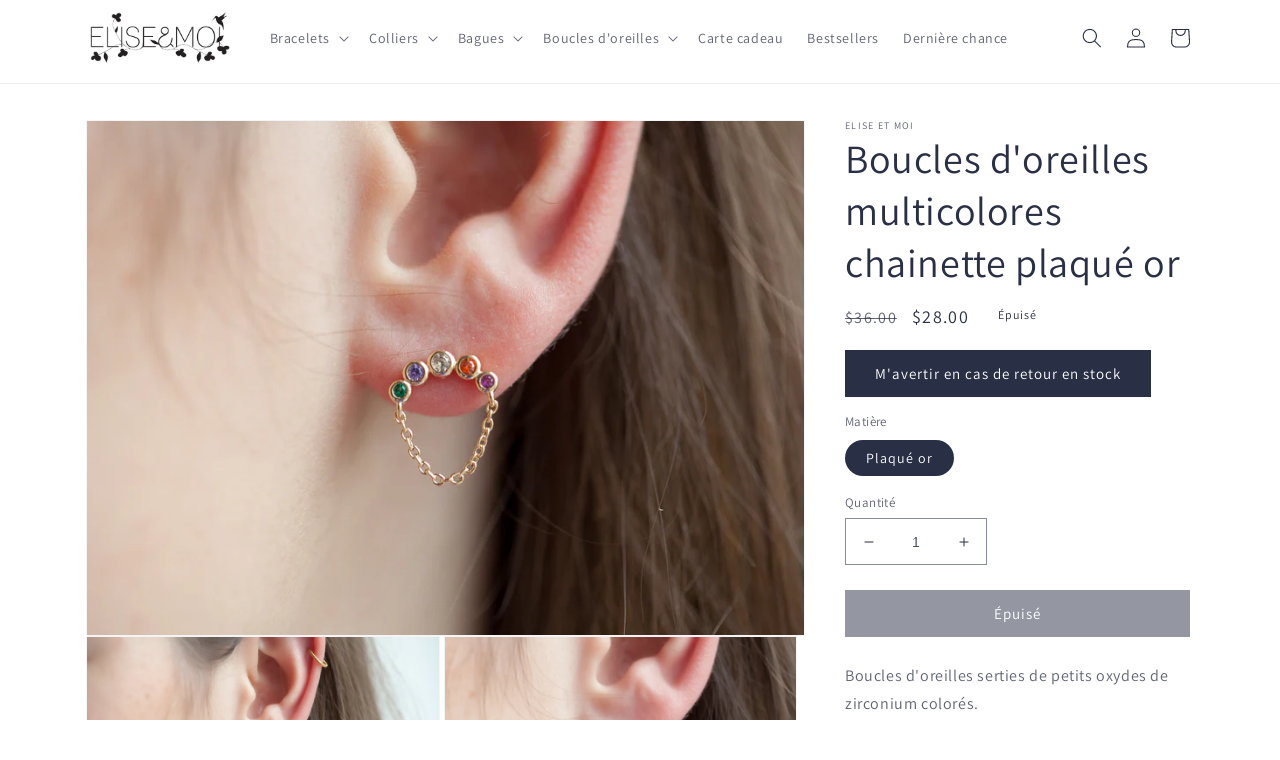

--- FILE ---
content_type: text/html; charset=utf-8
request_url: https://www.eliseetmoi.com/fr-us/products/boucles-doreilles-multicolores-chainette-plaque-or
body_size: 56888
content:
<!doctype html>
<html class="no-js" lang="fr">
  <head>







   
  
    
    <meta charset="utf-8">
    <meta http-equiv="X-UA-Compatible" content="IE=edge">
    <meta name="viewport" content="width=device-width,initial-scale=1">
    <meta name="theme-color" content="">
    <link rel="canonical" href="https://www.eliseetmoi.com/fr-us/products/boucles-doreilles-multicolores-chainette-plaque-or">
    <link rel="preconnect" href="https://cdn.shopify.com" crossorigin><link rel="preconnect" href="https://fonts.shopifycdn.com" crossorigin><title>
      Boucles d&#39;oreilles multicolores chainette plaqué or
 &ndash; Elise et moi</title>
    
      <meta name="description" content="Boucles d&#39;oreilles serties de petits oxydes de zirconium colorés. Largeur de la boucle : 11mmSerties avec 5 petits oxydes de zirconium.Vendues par paireMatériau:  plaqué or 16 carats. L&#39;épaisseur d&#39;or déposée est de 3 microns conformément à la législation française. Tous nos bijoux en plaqué or sont garantis 10 ans con">
    
    

<meta property="og:site_name" content="Elise et moi">
<meta property="og:url" content="https://www.eliseetmoi.com/fr-us/products/boucles-doreilles-multicolores-chainette-plaque-or">
<meta property="og:title" content="Boucles d&#39;oreilles multicolores chainette plaqué or">
<meta property="og:type" content="product">
<meta property="og:description" content="Boucles d&#39;oreilles serties de petits oxydes de zirconium colorés. Largeur de la boucle : 11mmSerties avec 5 petits oxydes de zirconium.Vendues par paireMatériau:  plaqué or 16 carats. L&#39;épaisseur d&#39;or déposée est de 3 microns conformément à la législation française. Tous nos bijoux en plaqué or sont garantis 10 ans con"><meta property="og:image" content="http://www.eliseetmoi.com/cdn/shop/products/boucles-oreille-multicolore-or.jpg?v=1657282006">
  <meta property="og:image:secure_url" content="https://www.eliseetmoi.com/cdn/shop/products/boucles-oreille-multicolore-or.jpg?v=1657282006">
  <meta property="og:image:width" content="2598">
  <meta property="og:image:height" content="1856"><meta property="og:price:amount" content="28.00">
  <meta property="og:price:currency" content="USD"><meta name="twitter:card" content="summary_large_image">
<meta name="twitter:title" content="Boucles d&#39;oreilles multicolores chainette plaqué or">
<meta name="twitter:description" content="Boucles d&#39;oreilles serties de petits oxydes de zirconium colorés. Largeur de la boucle : 11mmSerties avec 5 petits oxydes de zirconium.Vendues par paireMatériau:  plaqué or 16 carats. L&#39;épaisseur d&#39;or déposée est de 3 microns conformément à la législation française. Tous nos bijoux en plaqué or sont garantis 10 ans con">

    <script src="//www.eliseetmoi.com/cdn/shop/t/21/assets/global.js?v=149496944046504657681683889917" defer="defer"></script>
    <script>window.performance && window.performance.mark && window.performance.mark('shopify.content_for_header.start');</script><meta id="shopify-digital-wallet" name="shopify-digital-wallet" content="/6697335/digital_wallets/dialog">
<meta name="shopify-checkout-api-token" content="c0877da9817b6c08344a3a02a0811024">
<meta id="in-context-paypal-metadata" data-shop-id="6697335" data-venmo-supported="false" data-environment="production" data-locale="fr_FR" data-paypal-v4="true" data-currency="USD">
<link rel="alternate" hreflang="x-default" href="https://www.eliseetmoi.com/products/boucles-doreilles-multicolores-chainette-plaque-or">
<link rel="alternate" hreflang="fr" href="https://www.eliseetmoi.com/products/boucles-doreilles-multicolores-chainette-plaque-or">
<link rel="alternate" hreflang="fr-AT" href="https://www.eliseetmoi.com/fr-at/products/boucles-doreilles-multicolores-chainette-plaque-or">
<link rel="alternate" hreflang="fr-FR" href="https://www.eliseetmoi.com/fr-fr/products/boucles-doreilles-multicolores-chainette-plaque-or">
<link rel="alternate" hreflang="fr-BE" href="https://www.eliseetmoi.com/fr-be/products/boucles-doreilles-multicolores-chainette-plaque-or">
<link rel="alternate" hreflang="fr-CH" href="https://www.eliseetmoi.com/fr-ch/products/boucles-doreilles-multicolores-chainette-plaque-or">
<link rel="alternate" hreflang="fr-US" href="https://www.eliseetmoi.com/fr-us/products/boucles-doreilles-multicolores-chainette-plaque-or">
<link rel="alternate" hreflang="fr-GB" href="https://www.eliseetmoi.com/fr-gb/products/boucles-doreilles-multicolores-chainette-plaque-or">
<link rel="alternate" hreflang="fr-GP" href="https://www.eliseetmoi.com/fr-gp/products/boucles-doreilles-multicolores-chainette-plaque-or">
<link rel="alternate" hreflang="fr-ES" href="https://www.eliseetmoi.com/fr-es/products/boucles-doreilles-multicolores-chainette-plaque-or">
<link rel="alternate" hreflang="fr-NL" href="https://www.eliseetmoi.com/fr-nl/products/boucles-doreilles-multicolores-chainette-plaque-or">
<link rel="alternate" hreflang="fr-IT" href="https://www.eliseetmoi.com/fr-it/products/boucles-doreilles-multicolores-chainette-plaque-or">
<link rel="alternate" hreflang="fr-LU" href="https://www.eliseetmoi.com/fr-lu/products/boucles-doreilles-multicolores-chainette-plaque-or">
<link rel="alternate" hreflang="fr-SE" href="https://www.eliseetmoi.com/fr-se/products/boucles-doreilles-multicolores-chainette-plaque-or">
<link rel="alternate" hreflang="fr-CA" href="https://www.eliseetmoi.com/fr-ca/products/boucles-doreilles-multicolores-chainette-plaque-or">
<link rel="alternate" hreflang="fr-IE" href="https://www.eliseetmoi.com/fr-ie/products/boucles-doreilles-multicolores-chainette-plaque-or">
<link rel="alternate" hreflang="fr-RE" href="https://www.eliseetmoi.com/fr-re/products/boucles-doreilles-multicolores-chainette-plaque-or">
<link rel="alternate" type="application/json+oembed" href="https://www.eliseetmoi.com/fr-us/products/boucles-doreilles-multicolores-chainette-plaque-or.oembed">
<script async="async" src="/checkouts/internal/preloads.js?locale=fr-US"></script>
<link rel="preconnect" href="https://shop.app" crossorigin="anonymous">
<script async="async" src="https://shop.app/checkouts/internal/preloads.js?locale=fr-US&shop_id=6697335" crossorigin="anonymous"></script>
<script id="apple-pay-shop-capabilities" type="application/json">{"shopId":6697335,"countryCode":"DE","currencyCode":"USD","merchantCapabilities":["supports3DS"],"merchantId":"gid:\/\/shopify\/Shop\/6697335","merchantName":"Elise et moi","requiredBillingContactFields":["postalAddress","email"],"requiredShippingContactFields":["postalAddress","email"],"shippingType":"shipping","supportedNetworks":["visa","maestro","masterCard","amex"],"total":{"type":"pending","label":"Elise et moi","amount":"1.00"},"shopifyPaymentsEnabled":true,"supportsSubscriptions":true}</script>
<script id="shopify-features" type="application/json">{"accessToken":"c0877da9817b6c08344a3a02a0811024","betas":["rich-media-storefront-analytics"],"domain":"www.eliseetmoi.com","predictiveSearch":true,"shopId":6697335,"locale":"fr"}</script>
<script>var Shopify = Shopify || {};
Shopify.shop = "elise-et-moi.myshopify.com";
Shopify.locale = "fr";
Shopify.currency = {"active":"USD","rate":"1.2024168"};
Shopify.country = "US";
Shopify.theme = {"name":"Copie de Copie de Dawn | Shopify Support","id":143531180296,"schema_name":"Dawn","schema_version":"7.0.0","theme_store_id":887,"role":"main"};
Shopify.theme.handle = "null";
Shopify.theme.style = {"id":null,"handle":null};
Shopify.cdnHost = "www.eliseetmoi.com/cdn";
Shopify.routes = Shopify.routes || {};
Shopify.routes.root = "/fr-us/";</script>
<script type="module">!function(o){(o.Shopify=o.Shopify||{}).modules=!0}(window);</script>
<script>!function(o){function n(){var o=[];function n(){o.push(Array.prototype.slice.apply(arguments))}return n.q=o,n}var t=o.Shopify=o.Shopify||{};t.loadFeatures=n(),t.autoloadFeatures=n()}(window);</script>
<script>
  window.ShopifyPay = window.ShopifyPay || {};
  window.ShopifyPay.apiHost = "shop.app\/pay";
  window.ShopifyPay.redirectState = null;
</script>
<script id="shop-js-analytics" type="application/json">{"pageType":"product"}</script>
<script defer="defer" async type="module" src="//www.eliseetmoi.com/cdn/shopifycloud/shop-js/modules/v2/client.init-shop-cart-sync_Lpn8ZOi5.fr.esm.js"></script>
<script defer="defer" async type="module" src="//www.eliseetmoi.com/cdn/shopifycloud/shop-js/modules/v2/chunk.common_X4Hu3kma.esm.js"></script>
<script defer="defer" async type="module" src="//www.eliseetmoi.com/cdn/shopifycloud/shop-js/modules/v2/chunk.modal_BV0V5IrV.esm.js"></script>
<script type="module">
  await import("//www.eliseetmoi.com/cdn/shopifycloud/shop-js/modules/v2/client.init-shop-cart-sync_Lpn8ZOi5.fr.esm.js");
await import("//www.eliseetmoi.com/cdn/shopifycloud/shop-js/modules/v2/chunk.common_X4Hu3kma.esm.js");
await import("//www.eliseetmoi.com/cdn/shopifycloud/shop-js/modules/v2/chunk.modal_BV0V5IrV.esm.js");

  window.Shopify.SignInWithShop?.initShopCartSync?.({"fedCMEnabled":true,"windoidEnabled":true});

</script>
<script>
  window.Shopify = window.Shopify || {};
  if (!window.Shopify.featureAssets) window.Shopify.featureAssets = {};
  window.Shopify.featureAssets['shop-js'] = {"shop-cart-sync":["modules/v2/client.shop-cart-sync_hBo3gat_.fr.esm.js","modules/v2/chunk.common_X4Hu3kma.esm.js","modules/v2/chunk.modal_BV0V5IrV.esm.js"],"init-fed-cm":["modules/v2/client.init-fed-cm_BoVeauXL.fr.esm.js","modules/v2/chunk.common_X4Hu3kma.esm.js","modules/v2/chunk.modal_BV0V5IrV.esm.js"],"init-shop-email-lookup-coordinator":["modules/v2/client.init-shop-email-lookup-coordinator_CX4-Y-CZ.fr.esm.js","modules/v2/chunk.common_X4Hu3kma.esm.js","modules/v2/chunk.modal_BV0V5IrV.esm.js"],"init-windoid":["modules/v2/client.init-windoid_iuUmw7cp.fr.esm.js","modules/v2/chunk.common_X4Hu3kma.esm.js","modules/v2/chunk.modal_BV0V5IrV.esm.js"],"shop-button":["modules/v2/client.shop-button_DumFxEIo.fr.esm.js","modules/v2/chunk.common_X4Hu3kma.esm.js","modules/v2/chunk.modal_BV0V5IrV.esm.js"],"shop-cash-offers":["modules/v2/client.shop-cash-offers_BPdnZcGX.fr.esm.js","modules/v2/chunk.common_X4Hu3kma.esm.js","modules/v2/chunk.modal_BV0V5IrV.esm.js"],"shop-toast-manager":["modules/v2/client.shop-toast-manager_sjv6XvZD.fr.esm.js","modules/v2/chunk.common_X4Hu3kma.esm.js","modules/v2/chunk.modal_BV0V5IrV.esm.js"],"init-shop-cart-sync":["modules/v2/client.init-shop-cart-sync_Lpn8ZOi5.fr.esm.js","modules/v2/chunk.common_X4Hu3kma.esm.js","modules/v2/chunk.modal_BV0V5IrV.esm.js"],"init-customer-accounts-sign-up":["modules/v2/client.init-customer-accounts-sign-up_DQVKlaja.fr.esm.js","modules/v2/client.shop-login-button_DkHUpD44.fr.esm.js","modules/v2/chunk.common_X4Hu3kma.esm.js","modules/v2/chunk.modal_BV0V5IrV.esm.js"],"pay-button":["modules/v2/client.pay-button_DN6Ek-nh.fr.esm.js","modules/v2/chunk.common_X4Hu3kma.esm.js","modules/v2/chunk.modal_BV0V5IrV.esm.js"],"init-customer-accounts":["modules/v2/client.init-customer-accounts_BQOJrVdv.fr.esm.js","modules/v2/client.shop-login-button_DkHUpD44.fr.esm.js","modules/v2/chunk.common_X4Hu3kma.esm.js","modules/v2/chunk.modal_BV0V5IrV.esm.js"],"avatar":["modules/v2/client.avatar_BTnouDA3.fr.esm.js"],"init-shop-for-new-customer-accounts":["modules/v2/client.init-shop-for-new-customer-accounts_DW7xpOCZ.fr.esm.js","modules/v2/client.shop-login-button_DkHUpD44.fr.esm.js","modules/v2/chunk.common_X4Hu3kma.esm.js","modules/v2/chunk.modal_BV0V5IrV.esm.js"],"shop-follow-button":["modules/v2/client.shop-follow-button_CXr7UFuQ.fr.esm.js","modules/v2/chunk.common_X4Hu3kma.esm.js","modules/v2/chunk.modal_BV0V5IrV.esm.js"],"checkout-modal":["modules/v2/client.checkout-modal_CXg0VCPn.fr.esm.js","modules/v2/chunk.common_X4Hu3kma.esm.js","modules/v2/chunk.modal_BV0V5IrV.esm.js"],"shop-login-button":["modules/v2/client.shop-login-button_DkHUpD44.fr.esm.js","modules/v2/chunk.common_X4Hu3kma.esm.js","modules/v2/chunk.modal_BV0V5IrV.esm.js"],"lead-capture":["modules/v2/client.lead-capture_C9SxlK5K.fr.esm.js","modules/v2/chunk.common_X4Hu3kma.esm.js","modules/v2/chunk.modal_BV0V5IrV.esm.js"],"shop-login":["modules/v2/client.shop-login_DQBEMTrD.fr.esm.js","modules/v2/chunk.common_X4Hu3kma.esm.js","modules/v2/chunk.modal_BV0V5IrV.esm.js"],"payment-terms":["modules/v2/client.payment-terms_CokxZuo0.fr.esm.js","modules/v2/chunk.common_X4Hu3kma.esm.js","modules/v2/chunk.modal_BV0V5IrV.esm.js"]};
</script>
<script>(function() {
  var isLoaded = false;
  function asyncLoad() {
    if (isLoaded) return;
    isLoaded = true;
    var urls = ["\/\/d1liekpayvooaz.cloudfront.net\/apps\/customizery\/customizery.js?shop=elise-et-moi.myshopify.com","https:\/\/cdn-stamped-io.azureedge.net\/files\/shopify.v2.min.js?shop=elise-et-moi.myshopify.com","https:\/\/chimpstatic.com\/mcjs-connected\/js\/users\/347828dc1c2414d7a552d275d\/20906ec85d753e7eedbc68ea7.js?shop=elise-et-moi.myshopify.com","https:\/\/cdn1.stamped.io\/files\/shopify.v2.min.js?shop=elise-et-moi.myshopify.com","https:\/\/ecommplugins-scripts.trustpilot.com\/v2.1\/js\/header.min.js?settings=eyJrZXkiOiJSNzBOM3ZLOEF2RG5Ga3B5IiwicyI6InNrdSJ9\u0026shop=elise-et-moi.myshopify.com","https:\/\/ecommplugins-trustboxsettings.trustpilot.com\/elise-et-moi.myshopify.com.js?settings=1725025520529\u0026shop=elise-et-moi.myshopify.com","https:\/\/widget.trustpilot.com\/bootstrap\/v5\/tp.widget.sync.bootstrap.min.js?shop=elise-et-moi.myshopify.com","https:\/\/cdn.ordersify.com\/sdk\/v2\/ordersify-shopify.min.js?shop=elise-et-moi.myshopify.com","https:\/\/cdn.nfcube.com\/d24d3fe695ac1bc812ecc9cb23ced019.js?shop=elise-et-moi.myshopify.com","https:\/\/config.gorgias.chat\/bundle-loader\/01GYCCKM8FXFV16YKRA4DS2FTB?source=shopify1click\u0026shop=elise-et-moi.myshopify.com","https:\/\/static.klaviyo.com\/onsite\/js\/klaviyo.js?company_id=Rg82Zj\u0026shop=elise-et-moi.myshopify.com","https:\/\/prod.shop.analytics.kiliba.eu\/shopifyScriptTag.min.js?shop=elise-et-moi.myshopify.com","https:\/\/public.9gtb.com\/loader.js?g_cvt_id=420f16b4-9fc6-4496-a71e-0b617d783eb8\u0026shop=elise-et-moi.myshopify.com"];
    for (var i = 0; i < urls.length; i++) {
      var s = document.createElement('script');
      s.type = 'text/javascript';
      s.async = true;
      s.src = urls[i];
      var x = document.getElementsByTagName('script')[0];
      x.parentNode.insertBefore(s, x);
    }
  };
  if(window.attachEvent) {
    window.attachEvent('onload', asyncLoad);
  } else {
    window.addEventListener('load', asyncLoad, false);
  }
})();</script>
<script id="__st">var __st={"a":6697335,"offset":3600,"reqid":"779dbed7-5aa4-4e8f-a01b-4d4b870711bf-1770121656","pageurl":"www.eliseetmoi.com\/fr-us\/products\/boucles-doreilles-multicolores-chainette-plaque-or","u":"8e46ce093057","p":"product","rtyp":"product","rid":7982223753480};</script>
<script>window.ShopifyPaypalV4VisibilityTracking = true;</script>
<script id="captcha-bootstrap">!function(){'use strict';const t='contact',e='account',n='new_comment',o=[[t,t],['blogs',n],['comments',n],[t,'customer']],c=[[e,'customer_login'],[e,'guest_login'],[e,'recover_customer_password'],[e,'create_customer']],r=t=>t.map((([t,e])=>`form[action*='/${t}']:not([data-nocaptcha='true']) input[name='form_type'][value='${e}']`)).join(','),a=t=>()=>t?[...document.querySelectorAll(t)].map((t=>t.form)):[];function s(){const t=[...o],e=r(t);return a(e)}const i='password',u='form_key',d=['recaptcha-v3-token','g-recaptcha-response','h-captcha-response',i],f=()=>{try{return window.sessionStorage}catch{return}},m='__shopify_v',_=t=>t.elements[u];function p(t,e,n=!1){try{const o=window.sessionStorage,c=JSON.parse(o.getItem(e)),{data:r}=function(t){const{data:e,action:n}=t;return t[m]||n?{data:e,action:n}:{data:t,action:n}}(c);for(const[e,n]of Object.entries(r))t.elements[e]&&(t.elements[e].value=n);n&&o.removeItem(e)}catch(o){console.error('form repopulation failed',{error:o})}}const l='form_type',E='cptcha';function T(t){t.dataset[E]=!0}const w=window,h=w.document,L='Shopify',v='ce_forms',y='captcha';let A=!1;((t,e)=>{const n=(g='f06e6c50-85a8-45c8-87d0-21a2b65856fe',I='https://cdn.shopify.com/shopifycloud/storefront-forms-hcaptcha/ce_storefront_forms_captcha_hcaptcha.v1.5.2.iife.js',D={infoText:'Protégé par hCaptcha',privacyText:'Confidentialité',termsText:'Conditions'},(t,e,n)=>{const o=w[L][v],c=o.bindForm;if(c)return c(t,g,e,D).then(n);var r;o.q.push([[t,g,e,D],n]),r=I,A||(h.body.append(Object.assign(h.createElement('script'),{id:'captcha-provider',async:!0,src:r})),A=!0)});var g,I,D;w[L]=w[L]||{},w[L][v]=w[L][v]||{},w[L][v].q=[],w[L][y]=w[L][y]||{},w[L][y].protect=function(t,e){n(t,void 0,e),T(t)},Object.freeze(w[L][y]),function(t,e,n,w,h,L){const[v,y,A,g]=function(t,e,n){const i=e?o:[],u=t?c:[],d=[...i,...u],f=r(d),m=r(i),_=r(d.filter((([t,e])=>n.includes(e))));return[a(f),a(m),a(_),s()]}(w,h,L),I=t=>{const e=t.target;return e instanceof HTMLFormElement?e:e&&e.form},D=t=>v().includes(t);t.addEventListener('submit',(t=>{const e=I(t);if(!e)return;const n=D(e)&&!e.dataset.hcaptchaBound&&!e.dataset.recaptchaBound,o=_(e),c=g().includes(e)&&(!o||!o.value);(n||c)&&t.preventDefault(),c&&!n&&(function(t){try{if(!f())return;!function(t){const e=f();if(!e)return;const n=_(t);if(!n)return;const o=n.value;o&&e.removeItem(o)}(t);const e=Array.from(Array(32),(()=>Math.random().toString(36)[2])).join('');!function(t,e){_(t)||t.append(Object.assign(document.createElement('input'),{type:'hidden',name:u})),t.elements[u].value=e}(t,e),function(t,e){const n=f();if(!n)return;const o=[...t.querySelectorAll(`input[type='${i}']`)].map((({name:t})=>t)),c=[...d,...o],r={};for(const[a,s]of new FormData(t).entries())c.includes(a)||(r[a]=s);n.setItem(e,JSON.stringify({[m]:1,action:t.action,data:r}))}(t,e)}catch(e){console.error('failed to persist form',e)}}(e),e.submit())}));const S=(t,e)=>{t&&!t.dataset[E]&&(n(t,e.some((e=>e===t))),T(t))};for(const o of['focusin','change'])t.addEventListener(o,(t=>{const e=I(t);D(e)&&S(e,y())}));const B=e.get('form_key'),M=e.get(l),P=B&&M;t.addEventListener('DOMContentLoaded',(()=>{const t=y();if(P)for(const e of t)e.elements[l].value===M&&p(e,B);[...new Set([...A(),...v().filter((t=>'true'===t.dataset.shopifyCaptcha))])].forEach((e=>S(e,t)))}))}(h,new URLSearchParams(w.location.search),n,t,e,['guest_login'])})(!0,!0)}();</script>
<script integrity="sha256-4kQ18oKyAcykRKYeNunJcIwy7WH5gtpwJnB7kiuLZ1E=" data-source-attribution="shopify.loadfeatures" defer="defer" src="//www.eliseetmoi.com/cdn/shopifycloud/storefront/assets/storefront/load_feature-a0a9edcb.js" crossorigin="anonymous"></script>
<script crossorigin="anonymous" defer="defer" src="//www.eliseetmoi.com/cdn/shopifycloud/storefront/assets/shopify_pay/storefront-65b4c6d7.js?v=20250812"></script>
<script data-source-attribution="shopify.dynamic_checkout.dynamic.init">var Shopify=Shopify||{};Shopify.PaymentButton=Shopify.PaymentButton||{isStorefrontPortableWallets:!0,init:function(){window.Shopify.PaymentButton.init=function(){};var t=document.createElement("script");t.src="https://www.eliseetmoi.com/cdn/shopifycloud/portable-wallets/latest/portable-wallets.fr.js",t.type="module",document.head.appendChild(t)}};
</script>
<script data-source-attribution="shopify.dynamic_checkout.buyer_consent">
  function portableWalletsHideBuyerConsent(e){var t=document.getElementById("shopify-buyer-consent"),n=document.getElementById("shopify-subscription-policy-button");t&&n&&(t.classList.add("hidden"),t.setAttribute("aria-hidden","true"),n.removeEventListener("click",e))}function portableWalletsShowBuyerConsent(e){var t=document.getElementById("shopify-buyer-consent"),n=document.getElementById("shopify-subscription-policy-button");t&&n&&(t.classList.remove("hidden"),t.removeAttribute("aria-hidden"),n.addEventListener("click",e))}window.Shopify?.PaymentButton&&(window.Shopify.PaymentButton.hideBuyerConsent=portableWalletsHideBuyerConsent,window.Shopify.PaymentButton.showBuyerConsent=portableWalletsShowBuyerConsent);
</script>
<script data-source-attribution="shopify.dynamic_checkout.cart.bootstrap">document.addEventListener("DOMContentLoaded",(function(){function t(){return document.querySelector("shopify-accelerated-checkout-cart, shopify-accelerated-checkout")}if(t())Shopify.PaymentButton.init();else{new MutationObserver((function(e,n){t()&&(Shopify.PaymentButton.init(),n.disconnect())})).observe(document.body,{childList:!0,subtree:!0})}}));
</script>
<link id="shopify-accelerated-checkout-styles" rel="stylesheet" media="screen" href="https://www.eliseetmoi.com/cdn/shopifycloud/portable-wallets/latest/accelerated-checkout-backwards-compat.css" crossorigin="anonymous">
<style id="shopify-accelerated-checkout-cart">
        #shopify-buyer-consent {
  margin-top: 1em;
  display: inline-block;
  width: 100%;
}

#shopify-buyer-consent.hidden {
  display: none;
}

#shopify-subscription-policy-button {
  background: none;
  border: none;
  padding: 0;
  text-decoration: underline;
  font-size: inherit;
  cursor: pointer;
}

#shopify-subscription-policy-button::before {
  box-shadow: none;
}

      </style>
<script id="sections-script" data-sections="header,footer" defer="defer" src="//www.eliseetmoi.com/cdn/shop/t/21/compiled_assets/scripts.js?v=2199"></script>
<script>window.performance && window.performance.mark && window.performance.mark('shopify.content_for_header.end');</script>
     
    <script>
function feedback() {
  const p = window.Shopify.customerPrivacy;
  console.log(`Tracking ${p.userCanBeTracked() ? "en" : "dis"}abled`);
}
window.Shopify.loadFeatures(
  [
    {
      name: "consent-tracking-api",
      version: "0.1",
    },
  ],
  function (error) {
    if (error) throw error;
    if ("Cookiebot" in window)
      window.Shopify.customerPrivacy.setTrackingConsent({
        "analytics": false,
        "marketing": false,
        "preferences": false,
        "sale_of_data": false,
      }, () => console.log("Awaiting consent")
    );
  }
);

window.addEventListener("CookiebotOnConsentReady", function () {
  const C = Cookiebot.consent,
      existConsentShopify = setInterval(function () {
        if (window.Shopify.customerPrivacy) {
          clearInterval(existConsentShopify);
          window.Shopify.customerPrivacy.setTrackingConsent({
            "analytics": C["statistics"],
            "marketing": C["marketing"],
            "preferences": C["preferences"],
            "sale_of_data": C["marketing"],
          }, () => console.log("Consent captured"))
        }
      }, 100);
});
</script>


    <style data-shopify>
      @font-face {
  font-family: Assistant;
  font-weight: 400;
  font-style: normal;
  font-display: swap;
  src: url("//www.eliseetmoi.com/cdn/fonts/assistant/assistant_n4.9120912a469cad1cc292572851508ca49d12e768.woff2") format("woff2"),
       url("//www.eliseetmoi.com/cdn/fonts/assistant/assistant_n4.6e9875ce64e0fefcd3f4446b7ec9036b3ddd2985.woff") format("woff");
}

      @font-face {
  font-family: Assistant;
  font-weight: 700;
  font-style: normal;
  font-display: swap;
  src: url("//www.eliseetmoi.com/cdn/fonts/assistant/assistant_n7.bf44452348ec8b8efa3aa3068825305886b1c83c.woff2") format("woff2"),
       url("//www.eliseetmoi.com/cdn/fonts/assistant/assistant_n7.0c887fee83f6b3bda822f1150b912c72da0f7b64.woff") format("woff");
}

      
      
      @font-face {
  font-family: Assistant;
  font-weight: 400;
  font-style: normal;
  font-display: swap;
  src: url("//www.eliseetmoi.com/cdn/fonts/assistant/assistant_n4.9120912a469cad1cc292572851508ca49d12e768.woff2") format("woff2"),
       url("//www.eliseetmoi.com/cdn/fonts/assistant/assistant_n4.6e9875ce64e0fefcd3f4446b7ec9036b3ddd2985.woff") format("woff");
}

      :root {
        --font-body-family: Assistant, sans-serif;
        --font-body-style: normal;
        --font-body-weight: 400;
        --font-body-weight-bold: 700;
        --font-heading-family: Assistant, sans-serif;
        --font-heading-style: normal;
        --font-heading-weight: 400;
        --font-body-scale: 1.0;
        --font-heading-scale: 1.0;
        --color-base-text: 41, 47, 69;
        --color-shadow: 41, 47, 69;
        --color-base-background-1: 255, 255, 255;
        --color-base-background-2: 243, 243, 243;
        --color-base-solid-button-labels: 255, 255, 255;
        --color-base-outline-button-labels: 41, 47, 69;
        --color-base-accent-1: 41, 47, 69;
        --color-base-accent-2: 51, 79, 180;
        --payment-terms-background-color: #ffffff;
        --gradient-base-background-1: #ffffff;
        --gradient-base-background-2: #f3f3f3;
        --gradient-base-accent-1: #292f45;
        --gradient-base-accent-2: #334fb4;
        --media-padding: px;
        --media-border-opacity: 0.05;
        --media-border-width: 1px;
        --media-radius: 0px;
        --media-shadow-opacity: 0.0;
        --media-shadow-horizontal-offset: 0px;
        --media-shadow-vertical-offset: 4px;
        --media-shadow-blur-radius: 5px;
        --media-shadow-visible: 0;
        --page-width: 120rem;
        --page-width-margin: 0rem;
        --product-card-image-padding: 0.0rem;
        --product-card-corner-radius: 0.0rem;
        --product-card-text-alignment: left;
        --product-card-border-width: 0.0rem;
        --product-card-border-opacity: 0.1;
        --product-card-shadow-opacity: 0.0;
        --product-card-shadow-visible: 0;
        --product-card-shadow-horizontal-offset: 0.0rem;
        --product-card-shadow-vertical-offset: 0.4rem;
        --product-card-shadow-blur-radius: 0.5rem;
        --collection-card-image-padding: 0.0rem;
        --collection-card-corner-radius: 0.0rem;
        --collection-card-text-alignment: left;
        --collection-card-border-width: 0.0rem;
        --collection-card-border-opacity: 0.1;
        --collection-card-shadow-opacity: 0.0;
        --collection-card-shadow-visible: 0;
        --collection-card-shadow-horizontal-offset: 0.0rem;
        --collection-card-shadow-vertical-offset: 0.4rem;
        --collection-card-shadow-blur-radius: 0.5rem;
        --blog-card-image-padding: 0.0rem;
        --blog-card-corner-radius: 0.0rem;
        --blog-card-text-alignment: left;
        --blog-card-border-width: 0.0rem;
        --blog-card-border-opacity: 0.1;
        --blog-card-shadow-opacity: 0.0;
        --blog-card-shadow-visible: 0;
        --blog-card-shadow-horizontal-offset: 0.0rem;
        --blog-card-shadow-vertical-offset: 0.4rem;
        --blog-card-shadow-blur-radius: 0.5rem;
        --badge-corner-radius: 4.0rem;
        --popup-border-width: 1px;
        --popup-border-opacity: 0.1;
        --popup-corner-radius: 0px;
        --popup-shadow-opacity: 0.0;
        --popup-shadow-horizontal-offset: 0px;
        --popup-shadow-vertical-offset: 4px;
        --popup-shadow-blur-radius: 5px;
        --drawer-border-width: 1px;
        --drawer-border-opacity: 0.1;
        --drawer-shadow-opacity: 0.0;
        --drawer-shadow-horizontal-offset: 0px;
        --drawer-shadow-vertical-offset: 4px;
        --drawer-shadow-blur-radius: 5px;
        --spacing-sections-desktop: 0px;
        --spacing-sections-mobile: 0px;
        --grid-desktop-vertical-spacing: 8px;
        --grid-desktop-horizontal-spacing: 8px;
        --grid-mobile-vertical-spacing: 4px;
        --grid-mobile-horizontal-spacing: 4px;
        --text-boxes-border-opacity: 0.1;
        --text-boxes-border-width: 0px;
        --text-boxes-radius: 0px;
        --text-boxes-shadow-opacity: 0.0;
        --text-boxes-shadow-visible: 0;
        --text-boxes-shadow-horizontal-offset: 0px;
        --text-boxes-shadow-vertical-offset: 4px;
        --text-boxes-shadow-blur-radius: 5px;
        --buttons-radius: 0px;
        --buttons-radius-outset: 0px;
        --buttons-border-width: 1px;
        --buttons-border-opacity: 1.0;
        --buttons-shadow-opacity: 0.0;
        --buttons-shadow-visible: 0;
        --buttons-shadow-horizontal-offset: 0px;
        --buttons-shadow-vertical-offset: 4px;
        --buttons-shadow-blur-radius: 5px;
        --buttons-border-offset: 0px;
        --inputs-radius: 0px;
        --inputs-border-width: 1px;
        --inputs-border-opacity: 0.55;
        --inputs-shadow-opacity: 0.0;
        --inputs-shadow-horizontal-offset: 0px;
        --inputs-margin-offset: 0px;
        --inputs-shadow-vertical-offset: 4px;
        --inputs-shadow-blur-radius: 5px;
        --inputs-radius-outset: 0px;
        --variant-pills-radius: 40px;
        --variant-pills-border-width: 1px;
        --variant-pills-border-opacity: 0.55;
        --variant-pills-shadow-opacity: 0.0;
        --variant-pills-shadow-horizontal-offset: 0px;
        --variant-pills-shadow-vertical-offset: 4px;
        --variant-pills-shadow-blur-radius: 5px;
      }
      *,
      *::before,
      *::after {
        box-sizing: inherit;
      }
      html {
        box-sizing: border-box;
        font-size: calc(var(--font-body-scale) * 62.5%);
        height: 100%;
      }
      body {
        display: grid;
        grid-template-rows: auto auto 1fr auto;
        grid-template-columns: 100%;
        min-height: 100%;
        margin: 0;
        font-size: 1.5rem;
        letter-spacing: 0.06rem;
        line-height: calc(1 + 0.8 / var(--font-body-scale));
        font-family: var(--font-body-family);
        font-style: var(--font-body-style);
        font-weight: var(--font-body-weight);
      }
      @media screen and (min-width: 750px) {
        body {
          font-size: 1.6rem;
        }
      }
    </style>
    <link href="//www.eliseetmoi.com/cdn/shop/t/21/assets/base.css?v=100747088182728044241683889917" rel="stylesheet" type="text/css" media="all" />
<link rel="preload" as="font" href="//www.eliseetmoi.com/cdn/fonts/assistant/assistant_n4.9120912a469cad1cc292572851508ca49d12e768.woff2" type="font/woff2" crossorigin><link rel="preload" as="font" href="//www.eliseetmoi.com/cdn/fonts/assistant/assistant_n4.9120912a469cad1cc292572851508ca49d12e768.woff2" type="font/woff2" crossorigin><link rel="stylesheet" href="//www.eliseetmoi.com/cdn/shop/t/21/assets/component-predictive-search.css?v=83512081251802922551683889917" media="print" onload="this.media='all'"><script>document.documentElement.className = document.documentElement.className.replace('no-js', 'js');
    if (Shopify.designMode) {
      document.documentElement.classList.add('shopify-design-mode');
    }
    </script>
 
  <!-- BEGIN app block: shopify://apps/klaviyo-email-marketing-sms/blocks/klaviyo-onsite-embed/2632fe16-c075-4321-a88b-50b567f42507 -->












  <script async src="https://static.klaviyo.com/onsite/js/Rg82Zj/klaviyo.js?company_id=Rg82Zj"></script>
  <script>!function(){if(!window.klaviyo){window._klOnsite=window._klOnsite||[];try{window.klaviyo=new Proxy({},{get:function(n,i){return"push"===i?function(){var n;(n=window._klOnsite).push.apply(n,arguments)}:function(){for(var n=arguments.length,o=new Array(n),w=0;w<n;w++)o[w]=arguments[w];var t="function"==typeof o[o.length-1]?o.pop():void 0,e=new Promise((function(n){window._klOnsite.push([i].concat(o,[function(i){t&&t(i),n(i)}]))}));return e}}})}catch(n){window.klaviyo=window.klaviyo||[],window.klaviyo.push=function(){var n;(n=window._klOnsite).push.apply(n,arguments)}}}}();</script>

  
    <script id="viewed_product">
      if (item == null) {
        var _learnq = _learnq || [];

        var MetafieldReviews = null
        var MetafieldYotpoRating = null
        var MetafieldYotpoCount = null
        var MetafieldLooxRating = null
        var MetafieldLooxCount = null
        var okendoProduct = null
        var okendoProductReviewCount = null
        var okendoProductReviewAverageValue = null
        try {
          // The following fields are used for Customer Hub recently viewed in order to add reviews.
          // This information is not part of __kla_viewed. Instead, it is part of __kla_viewed_reviewed_items
          MetafieldReviews = {"rating":{"scale_min":"1.0","scale_max":"5.0","value":"5.0"},"rating_count":1};
          MetafieldYotpoRating = null
          MetafieldYotpoCount = null
          MetafieldLooxRating = null
          MetafieldLooxCount = null

          okendoProduct = null
          // If the okendo metafield is not legacy, it will error, which then requires the new json formatted data
          if (okendoProduct && 'error' in okendoProduct) {
            okendoProduct = null
          }
          okendoProductReviewCount = okendoProduct ? okendoProduct.reviewCount : null
          okendoProductReviewAverageValue = okendoProduct ? okendoProduct.reviewAverageValue : null
        } catch (error) {
          console.error('Error in Klaviyo onsite reviews tracking:', error);
        }

        var item = {
          Name: "Boucles d'oreilles multicolores chainette plaqué or",
          ProductID: 7982223753480,
          Categories: [],
          ImageURL: "https://www.eliseetmoi.com/cdn/shop/products/boucles-oreille-multicolore-or_grande.jpg?v=1657282006",
          URL: "https://www.eliseetmoi.com/fr-us/products/boucles-doreilles-multicolores-chainette-plaque-or",
          Brand: "Elise et moi",
          Price: "$28.00",
          Value: "28.00",
          CompareAtPrice: "$36.00"
        };
        _learnq.push(['track', 'Viewed Product', item]);
        _learnq.push(['trackViewedItem', {
          Title: item.Name,
          ItemId: item.ProductID,
          Categories: item.Categories,
          ImageUrl: item.ImageURL,
          Url: item.URL,
          Metadata: {
            Brand: item.Brand,
            Price: item.Price,
            Value: item.Value,
            CompareAtPrice: item.CompareAtPrice
          },
          metafields:{
            reviews: MetafieldReviews,
            yotpo:{
              rating: MetafieldYotpoRating,
              count: MetafieldYotpoCount,
            },
            loox:{
              rating: MetafieldLooxRating,
              count: MetafieldLooxCount,
            },
            okendo: {
              rating: okendoProductReviewAverageValue,
              count: okendoProductReviewCount,
            }
          }
        }]);
      }
    </script>
  




  <script>
    window.klaviyoReviewsProductDesignMode = false
  </script>







<!-- END app block --><!-- BEGIN app block: shopify://apps/addingwell/blocks/aw-gtm/c8ed21e7-0ac8-4249-8c91-cbdde850b5b8 --><script
  type="module"
>
  setTimeout(async function () {
    const keySessionStorage = 'aw_settings';
    let __AW__settings = JSON.parse(sessionStorage.getItem(keySessionStorage));
    if(!__AW__settings) {
      const awSettings = await fetch(
              "/apps/addingwell-proxy",
              {
                method: "GET",
                redirect: "follow",
                headers: {'Content-Type': 'application/json', 'Access-Control-Allow-Origin': '*'}
              }
      );
      if (awSettings.ok) {
        __AW__settings = await awSettings.json();
        sessionStorage.setItem(keySessionStorage, JSON.stringify(__AW__settings));
      } else {
        console.error('Addingwell - Loading proxy error', awSettings.status);
        return;
      }
    }

    if(__AW__settings.insertGtmTag && __AW__settings.gtmId) {
      let __AW__gtmUrl = 'https://www.googletagmanager.com/gtm.js';
      let __AW__isAddingwellCdn = false;
      if(__AW__settings.insertGtmUrl && __AW__settings.gtmUrl) {
        __AW__gtmUrl = __AW__settings.gtmUrl;
        __AW__isAddingwellCdn = __AW__settings.isAddingwellCdn;
      }

      (function(w,d,s,l,i){
        w[l]=w[l]||[];w[l].push({'gtm.start':new Date().getTime(),event:'gtm.js'});
        var f=d.getElementsByTagName(s)[0],j=d.createElement(s),dl=l!='dataLayer'?'&l='+l:'';
        j.async=true;
        j.src=`${__AW__gtmUrl}?${__AW__isAddingwellCdn ? 'awl' : 'id'}=`+(__AW__isAddingwellCdn ? i.replace(/^GTM-/, '') : i)+dl;f.parentNode.insertBefore(j,f);
      })(window,document,'script',`${__AW__settings.dataLayerVariableName}`,`${__AW__settings.gtmId}`);
    }

    const __AW__getEventNameWithSuffix = (eventName) => {
      return eventName + (__AW__settings.dataLayerEventSuffix ? "_" + __AW__settings.dataLayerEventSuffix : "");
    }

    if(__AW__settings.enableDataLayer) {
      const MAX_ITEMS_BATCH = 10;
      const sendBatchEvents = (items, eventName, eventObject) => {
        let batch = [];
        for(let i  = 0; i < items.length; i++) {
          batch.push(items[i]);
          if(batch.length === MAX_ITEMS_BATCH || i === items.length - 1) {
            const eventClone = {
              ...eventObject,
              ecommerce: {
                ...eventObject.ecommerce,
                items: [...batch]
              }
            };
            window[__AW__settings.dataLayerVariableName].push({ ecommerce: null });
            window[__AW__settings.dataLayerVariableName].push({
              ...{'event': __AW__getEventNameWithSuffix(eventName)},
              ...eventClone
            });

            batch = [];
          }
        }
      }

      function __AW__filterNullOrEmpty(obj) {
        let filteredObj = {};

        for (let key in obj) {
          if (obj.hasOwnProperty(key)) {
            let value = obj[key];

            // If value is an object (and not null), recursively filter sub-elements
            if (typeof value === "object" && value !== null && value !== undefined) {
              let filteredSubObject = __AW__filterNullOrEmpty(value);

              // Add the filtered sub-object only if it's not empty
              if (Object.keys(filteredSubObject).length > 0) {
                filteredObj[key] = filteredSubObject;
              }
            } else {
              // Add the value only if it's neither null nor an empty string
              if (value !== null && value !== "" && value !== undefined) {
                filteredObj[key] = value;
              }
            }
          }
        }
        return filteredObj;
      }

      function getPageType(value) {
        const pageTypeMapping = {
          404: '404',
          article: 'article',
          blog: 'blog',
          cart: 'cart',
          collection: 'collection',
          gift_card: 'gift_card',
          index: 'homepage',
          product: 'product',
          search: 'searchresults',
          'customers/login': 'login',
          'customers/register': 'sign_up'
        };
        return pageTypeMapping[value] || 'other';
      }

      function pushDataLayerEvents() {
        window[__AW__settings.dataLayerVariableName] = window[__AW__settings.dataLayerVariableName] || [];  // init data layer if doesn't already exist
        const templateName = "product";
        const moneyFormat = "${{amount}}";

        const getFormattedPrice = (price) => {
          let formattedPrice = price;
          if(moneyFormat.indexOf("amount_with_period_and_space_separator") > -1) {
            formattedPrice = price.replace(' ', '');
          } else if(moneyFormat.indexOf("amount_with_space_separator") > -1) {
            formattedPrice = price.replace(' ', '').replace(',', '.');
          } else if(moneyFormat.indexOf("amount_no_decimals_with_space_separator") > -1) {
            formattedPrice = price.replace(' ', '');
          } else if(moneyFormat.indexOf("amount_with_apostrophe_separator") > -1) {
            formattedPrice = price.replace('\'', '');
          } else if(moneyFormat.indexOf("amount_no_decimals_with_comma_separator") > -1) {
            formattedPrice = price.replace('.', '');
          } else if(moneyFormat.indexOf("amount_with_comma_separator") > -1) {
            formattedPrice = price.replace('.', '').replace(',', '.');
          } else if(moneyFormat.indexOf("amount_no_decimals") > -1) {
            formattedPrice = price.replace(',', '');
          } else if(moneyFormat.indexOf("amount") > -1) {
            formattedPrice = price.replace(',', '');
          } else {
            formattedPrice = price.replace('.', '').replace(",", ".");
          }
          return parseFloat(formattedPrice);
        };
        /**********************
         * DATALAYER SECTIONS
         ***********************/
        /**
         * DATALAYER: User Data
         * Build user_data properties.
         */
        let newCustomer = true;
        window.__AW__UserData = {
          user_data: {
            new_customer: newCustomer,
          }
        };

        

        window.__AW__UserData = __AW__filterNullOrEmpty(window.__AW__UserData);
        
        // Ajout du hash SHA256 des champs sensibles de user_data (version robuste)
        async function sha256(str) {
          if (!str) return undefined;
          if (!(window.crypto && window.crypto.subtle)) {
            console.error('Crypto.subtle non supporté, hash impossible pour :', str);
            return undefined;
          }
          try {
            const buf = await window.crypto.subtle.digest('SHA-256', new TextEncoder().encode(str));
            return Array.from(new Uint8Array(buf)).map(x => x.toString(16).padStart(2, '0')).join('');
          } catch (e) {
            console.error('Erreur lors du hash SHA256 pour', str, e);
            return undefined;
          }
        }
        async function getUserDataHash(user_data) {
          const hashObj = {};
          if (!user_data) return hashObj;
          try {
            if (user_data.email_address) hashObj.email_address = await sha256(user_data.email_address);
            if (user_data.phone_number) hashObj.phone_number = await sha256(user_data.phone_number);
            if (user_data.address && typeof user_data.address === 'object') {
              hashObj.address = {};
              if (user_data.address.first_name) hashObj.address.first_name = await sha256(user_data.address.first_name);
              if (user_data.address.last_name) hashObj.address.last_name = await sha256(user_data.address.last_name);
              if (user_data.address.street) hashObj.address.street = await sha256(user_data.address.street);
              if (user_data.address.city) hashObj.address.city = await sha256(user_data.address.city);
              if (user_data.address.region) hashObj.address.region = await sha256(user_data.address.region);
              if (user_data.address.postal_code) hashObj.address.postal_code = await sha256(user_data.address.postal_code);
              if (user_data.address.country) hashObj.address.country = await sha256(user_data.address.country);
            }
          } catch (e) {
            console.error('Erreur lors du hash user_data_hashed', e);
          }
          return __AW__filterNullOrEmpty(hashObj);
        }
        (async function() {
          if (window.__AW__UserData && window.__AW__UserData.user_data) {
            window.__AW__UserData.user_data_hashed = await getUserDataHash(window.__AW__UserData.user_data);
          }
        })();
        
        window.__AW__UserData["page_type"] = getPageType(templateName);
        window[__AW__settings.dataLayerVariableName].push(window.__AW__UserData);

        window[__AW__settings.dataLayerVariableName].push({"event": __AW__getEventNameWithSuffix("page_view")});


        /**
         * DATALAYER: 404 Pages
         * Fire on 404 Pages */
        


        /**
         * DATALAYER: Blog Articles
         * Fire on Blog Article Pages */
        

        

        

        /** DATALAYER: Product List Page (Collections, Category)
         * Fire on all product listing pages. */

        const __AW__transformNumberToString = (value) => {
          if (value !== null && value !== undefined && typeof value === 'number') {
            return value.toString();
          }
          /** By Default return the current value */
          return value;
        };

        let discountPrice = 0.00;
        


        window.__AW__slaveShopifyCart = {"note":null,"attributes":{},"original_total_price":0,"total_price":0,"total_discount":0,"total_weight":0.0,"item_count":0,"items":[],"requires_shipping":false,"currency":"USD","items_subtotal_price":0,"cart_level_discount_applications":[],"checkout_charge_amount":0};
        /** DATALAYER: Product Page
         * Fire on all Product View pages. */
        

        var dl_ecom_quantity = 1;
        var dl_ecom_price = getFormattedPrice("28.00");
        var dl_ecom_value = dl_ecom_quantity * dl_ecom_price;

        var __AW__itemVariant = {"id":43674844037384,"title":"Plaqué or","option1":"Plaqué or","option2":null,"option3":null,"sku":"TBOP1896AD-M-BO294","requires_shipping":true,"taxable":true,"featured_image":null,"available":false,"name":"Boucles d'oreilles multicolores chainette plaqué or - Plaqué or","public_title":"Plaqué or","options":["Plaqué or"],"price":2800,"weight":51,"compare_at_price":3600,"inventory_quantity":0,"inventory_management":"shopify","inventory_policy":"deny","barcode":null,"requires_selling_plan":false,"selling_plan_allocations":[]};
        var __AW__itemVariantQuantity = 0

        
        discountPrice = getFormattedPrice("8.00");
        

        
        
          
            
          
          
        
        

        const awEcommerceProduct = {
          ecommerce: {
            currency: "USD",
            value:  dl_ecom_value,
            'items': [{
              'item_id'             : __AW__transformNumberToString(7982223753480),
              'item_variant'        : __AW__itemVariant?.title || null,
              'item_variant_title'  : __AW__itemVariant?.title || null,
              'item_variant_id'     : __AW__transformNumberToString(__AW__itemVariant?.id || null),
              'item_product_id'     : __AW__transformNumberToString(7982223753480),
              'item_product_title'  : "Boucles d'oreilles multicolores chainette plaqué or",
              'item_name'           : "Boucles d'oreilles multicolores chainette plaqué or",
              'sku'                 : __AW__transformNumberToString(__AW__itemVariant?.sku || null),
              'discount'            : discountPrice,
              'price'               : dl_ecom_price,
              'item_brand'          : "Elise et moi",
              'item_category'       : "rupture de stock",
              'item_list_id'        : null,
              'item_list_name'      : null,
              'quantity'            : dl_ecom_quantity,
              'inventory_quantity'  : __AW__itemVariantQuantity,
              'url'                 : "\/fr-us\/products\/boucles-doreilles-multicolores-chainette-plaque-or"
            }]
          }
        };
        window[__AW__settings.dataLayerVariableName].push({ ecommerce: null });
        window[__AW__settings.dataLayerVariableName].push({
          ...{'event': __AW__getEventNameWithSuffix('view_item')},
          ...awEcommerceProduct
        });

        

        /** DATALAYER: Cart View
         * Fire anytime a user views their cart (non-dynamic) */
        

        let drawerCartAlreadyOpened = false;
        function observeCartDrawerOpen() {
          const cartDrawer = document.querySelector("cart-drawer");
          if (!cartDrawer) return;

          const observer = new MutationObserver(() => {
            const isOpen = cartDrawer.classList.contains("active") || cartDrawer.hasAttribute("open");
            if (isOpen && !drawerCartAlreadyOpened) {
              // Delayed view_cart to ensure to have cart update
              setTimeout(() => {
                drawerCartAlreadyOpened = true;
                const ecommerceDataLayer = {
                  ecommerce: {
                    currency: __AW__slaveShopifyCart.currency,
                    value: __AW__slaveShopifyCart.total_price / 100,
                    items: __AW__slaveShopifyCart.items.map(item => {
                      const price = (item.discounted_price ?? item.price) / 100;
                      const discount = (item.price - (item.discounted_price ?? 0)) / 100;
                      let coupon = "";
                      if (Array.isArray(item?.discounts)) {
                        coupon = item.discounts
                                .filter(discount => typeof discount?.title === 'string')
                                .map(discount => discount.title)
                                .join(', ');
                      }
                      return {
                        item_id: __AW__transformNumberToString(item.product_id),
                        item_variant: item.variant_title,
                        item_variant_title: item.variant_title,
                        item_variant_id: __AW__transformNumberToString(item.variant_id),
                        item_product_id: __AW__transformNumberToString(item.product_id),
                        item_product_title: item.product_title,
                        item_name: item.product_title,
                        price: price,
                        discount: discount,
                        item_brand: item.vendor,
                        item_category: item.product_type,
                        item_list_name: item.collection || '',
                        item_list_id: '',
                        quantity: item.quantity,
                        sku: __AW__transformNumberToString(item.sku),
                        coupon: coupon,
                        url: item.url
                      };
                    })
                  }
                };
                window[__AW__settings.dataLayerVariableName].push({ ecommerce: null });
                window[__AW__settings.dataLayerVariableName].push({
                  ...{'event': __AW__getEventNameWithSuffix('view_cart')},
                  ...ecommerceDataLayer
                });
              }, 1000)

            }

            if (!isOpen) {
              drawerCartAlreadyOpened = false;
            }
          });

          observer.observe(cartDrawer, {
            attributes: true,
            attributeFilter: ['class', 'open']
          });
        }

        observeCartDrawerOpen()


        /** DATALAYER: Search Results */
        var searchPage = new RegExp("search", "g");
        if(document.location.pathname.match(searchPage)){
          var __AW__items = [];
          

          const awEcommerceSearch = {
            search_term: null,
            results_count: null,
            ecommerce: {
              items : []
            }
          };
          sendBatchEvents(__AW__items, "search", awEcommerceSearch);
        }


        const cartRegex = /\/cart\/(add|change|update)(\.js|\.json)?(\?.*)?$/;
        const pendingCartEventName = "aw_pending_cart_event";

        if(sessionStorage.getItem(pendingCartEventName)) {
          scheduleCartSync();
        }

        if (!window.__AW__patchedFetch) {
          window.__AW__patchedFetch = true;
          patchFetch();
        }

        if (!window.__AW__patchedXHR) {
          window.__AW__patchedXHR = true ;
          patchXhr();
        }

        function patchXhr() {
          const Native = window.XMLHttpRequest;

          class WrappedXHR extends Native {
            send(body) {
              this.addEventListener('load', () => {
                try {
                  const abs = this.responseURL || '';
                  const u = new URL(abs, location.origin);
                  const mt = u.pathname + (u.search || '');
                  if (this.status === 200 && cartRegex.test(mt)) {
                    scheduleCartSync();
                  }
                } catch (e) {
                  console.error('[AW] XHR handler error', e);
                }
              });
              return super.send(body);
            }
          }

          Object.setPrototypeOf(WrappedXHR, Native);
          window.XMLHttpRequest = WrappedXHR;
        }

        function patchFetch() {
          const previousFetch = window.fetch;
          window.fetch = async function (...args) {
            const [resource] = args;
            try {
              if (typeof resource !== 'string') {
                console.error('Invalid resource type');
                return previousFetch.apply(this, args);
              }

              if (cartRegex.test(resource)) {
                const response = await previousFetch.apply(this, args);
                if (response.ok) {
                  scheduleCartSync();
                } else {
                  console.warn(`Fetch for ${resource} failed with status: ${response.status}`);
                }
                return response;
              }
            } catch (error) {
              console.error('[AW] Fetch Wrapper Error:', error);
            }

            return previousFetch.apply(this, args);
          };
        }

        let awCartRunning = false;

        function scheduleCartSync() {
          if (awCartRunning) return;
          awCartRunning = true;

          try {
            const snapshot = JSON.stringify(window.__AW__slaveShopifyCart ?? { items: [] });
            sessionStorage.setItem(pendingCartEventName, snapshot);
          } catch (e) {
            console.warn('[AW] snapshot error', e);
          }

          void runCartSyncOnce().finally(() => {
            sessionStorage.removeItem(pendingCartEventName);
            awCartRunning = false;
          });
        }

        async function runCartSyncOnce() {
          try {
            const response = await fetch(`${window.Shopify.routes.root || "/"}cart.js?adw=1`, {
              credentials: 'same-origin',
              headers: { 'Accept': 'application/json' }
            });
            if (!response.ok) throw new Error('HTTP ' + response.status);

            const newCart = await response.json();
            compareCartData(newCart);
          } catch (error) {
            console.error('[AW] Error fetching /cart.js (singleton):', error);
          }
        }

        function compareCartData(newCartData) {
          const oldCartData = sessionStorage.getItem(pendingCartEventName) ? JSON.parse(sessionStorage.getItem(pendingCartEventName)) : { items: [] };
          newCartData = newCartData || {items: []};
          const oldItems = new Map(oldCartData.items.map(item => [item.id, item]));
          const newItems = new Map(newCartData.items.map(item => [item.id, item]));

          newItems.forEach((newItem, key) => {
            const oldItem = oldItems.get(key);
            const eventName = "add_to_cart";
            if (!oldItem) {
              handleCartDataLayer(eventName, newItem.quantity, newItem);
            } else if (newItem.quantity > oldItem.quantity) {
              handleCartDataLayer(eventName, newItem.quantity - oldItem.quantity, newItem);
            }
          });

          oldItems.forEach((oldItem, key) => {
            const newItem = newItems.get(key);
            const eventName = "remove_from_cart";
            if (!newItem) {
              handleCartDataLayer(eventName, oldItem.quantity, oldItem);
            } else if (oldItem.quantity > newItem.quantity) {
              handleCartDataLayer(eventName, oldItem.quantity - newItem.quantity, newItem);
            }
          });
          sessionStorage.removeItem(pendingCartEventName);
          __AW__slaveShopifyCart = newCartData;
        }

        function handleCartDataLayer(eventName, quantity, item) {
          const price = (item.discounted_price ?? item.price) / 100;
          const discount = (item.price - (item.discounted_price ?? 0)) / 100;
          const totalValue = price * quantity;
          let coupon = "";
          if(Array.isArray(item?.discounts)) {
            coupon = item.discounts
                    .filter(discount => typeof discount?.title === 'string')
                    .map(discount => discount.title)
                    .join(', ');
          }

          const ecommerceCart = {
            ecommerce: {
              currency: "USD",
              value: totalValue,
              items: [{
                item_id: __AW__transformNumberToString(item.product_id),
                item_variant: item.variant_title || "Default Variant",
                item_variant_id: __AW__transformNumberToString(item.variant_id),
                item_variant_title: item.variant_title || "Default Variant",
                item_name: item.product_title,
                item_product_id: __AW__transformNumberToString(item.product_id),
                item_product_title: item.product_title,
                sku: __AW__transformNumberToString(item.sku),
                discount: discount,
                price: price,
                item_brand: item.vendor,
                item_category: item.product_type,
                quantity: quantity,
                coupon: coupon,
                url: item?.url
              }]
            }
          };

          window[__AW__settings.dataLayerVariableName].push({ ecommerce: null });
          window[__AW__settings.dataLayerVariableName].push({
            ...{ 'event': __AW__getEventNameWithSuffix(eventName) },
            ...ecommerceCart
          });

        }
      }

      if (document.readyState === 'loading') {
        // document still loading...
        document.addEventListener('DOMContentLoaded', () => {
          pushDataLayerEvents();
        });
      } else {
        // already loaded, chocs away!
        pushDataLayerEvents();
      }
    }
  }, 0);
</script>


<!-- END app block --><link href="https://monorail-edge.shopifysvc.com" rel="dns-prefetch">
<script>(function(){if ("sendBeacon" in navigator && "performance" in window) {try {var session_token_from_headers = performance.getEntriesByType('navigation')[0].serverTiming.find(x => x.name == '_s').description;} catch {var session_token_from_headers = undefined;}var session_cookie_matches = document.cookie.match(/_shopify_s=([^;]*)/);var session_token_from_cookie = session_cookie_matches && session_cookie_matches.length === 2 ? session_cookie_matches[1] : "";var session_token = session_token_from_headers || session_token_from_cookie || "";function handle_abandonment_event(e) {var entries = performance.getEntries().filter(function(entry) {return /monorail-edge.shopifysvc.com/.test(entry.name);});if (!window.abandonment_tracked && entries.length === 0) {window.abandonment_tracked = true;var currentMs = Date.now();var navigation_start = performance.timing.navigationStart;var payload = {shop_id: 6697335,url: window.location.href,navigation_start,duration: currentMs - navigation_start,session_token,page_type: "product"};window.navigator.sendBeacon("https://monorail-edge.shopifysvc.com/v1/produce", JSON.stringify({schema_id: "online_store_buyer_site_abandonment/1.1",payload: payload,metadata: {event_created_at_ms: currentMs,event_sent_at_ms: currentMs}}));}}window.addEventListener('pagehide', handle_abandonment_event);}}());</script>
<script id="web-pixels-manager-setup">(function e(e,d,r,n,o){if(void 0===o&&(o={}),!Boolean(null===(a=null===(i=window.Shopify)||void 0===i?void 0:i.analytics)||void 0===a?void 0:a.replayQueue)){var i,a;window.Shopify=window.Shopify||{};var t=window.Shopify;t.analytics=t.analytics||{};var s=t.analytics;s.replayQueue=[],s.publish=function(e,d,r){return s.replayQueue.push([e,d,r]),!0};try{self.performance.mark("wpm:start")}catch(e){}var l=function(){var e={modern:/Edge?\/(1{2}[4-9]|1[2-9]\d|[2-9]\d{2}|\d{4,})\.\d+(\.\d+|)|Firefox\/(1{2}[4-9]|1[2-9]\d|[2-9]\d{2}|\d{4,})\.\d+(\.\d+|)|Chrom(ium|e)\/(9{2}|\d{3,})\.\d+(\.\d+|)|(Maci|X1{2}).+ Version\/(15\.\d+|(1[6-9]|[2-9]\d|\d{3,})\.\d+)([,.]\d+|)( \(\w+\)|)( Mobile\/\w+|) Safari\/|Chrome.+OPR\/(9{2}|\d{3,})\.\d+\.\d+|(CPU[ +]OS|iPhone[ +]OS|CPU[ +]iPhone|CPU IPhone OS|CPU iPad OS)[ +]+(15[._]\d+|(1[6-9]|[2-9]\d|\d{3,})[._]\d+)([._]\d+|)|Android:?[ /-](13[3-9]|1[4-9]\d|[2-9]\d{2}|\d{4,})(\.\d+|)(\.\d+|)|Android.+Firefox\/(13[5-9]|1[4-9]\d|[2-9]\d{2}|\d{4,})\.\d+(\.\d+|)|Android.+Chrom(ium|e)\/(13[3-9]|1[4-9]\d|[2-9]\d{2}|\d{4,})\.\d+(\.\d+|)|SamsungBrowser\/([2-9]\d|\d{3,})\.\d+/,legacy:/Edge?\/(1[6-9]|[2-9]\d|\d{3,})\.\d+(\.\d+|)|Firefox\/(5[4-9]|[6-9]\d|\d{3,})\.\d+(\.\d+|)|Chrom(ium|e)\/(5[1-9]|[6-9]\d|\d{3,})\.\d+(\.\d+|)([\d.]+$|.*Safari\/(?![\d.]+ Edge\/[\d.]+$))|(Maci|X1{2}).+ Version\/(10\.\d+|(1[1-9]|[2-9]\d|\d{3,})\.\d+)([,.]\d+|)( \(\w+\)|)( Mobile\/\w+|) Safari\/|Chrome.+OPR\/(3[89]|[4-9]\d|\d{3,})\.\d+\.\d+|(CPU[ +]OS|iPhone[ +]OS|CPU[ +]iPhone|CPU IPhone OS|CPU iPad OS)[ +]+(10[._]\d+|(1[1-9]|[2-9]\d|\d{3,})[._]\d+)([._]\d+|)|Android:?[ /-](13[3-9]|1[4-9]\d|[2-9]\d{2}|\d{4,})(\.\d+|)(\.\d+|)|Mobile Safari.+OPR\/([89]\d|\d{3,})\.\d+\.\d+|Android.+Firefox\/(13[5-9]|1[4-9]\d|[2-9]\d{2}|\d{4,})\.\d+(\.\d+|)|Android.+Chrom(ium|e)\/(13[3-9]|1[4-9]\d|[2-9]\d{2}|\d{4,})\.\d+(\.\d+|)|Android.+(UC? ?Browser|UCWEB|U3)[ /]?(15\.([5-9]|\d{2,})|(1[6-9]|[2-9]\d|\d{3,})\.\d+)\.\d+|SamsungBrowser\/(5\.\d+|([6-9]|\d{2,})\.\d+)|Android.+MQ{2}Browser\/(14(\.(9|\d{2,})|)|(1[5-9]|[2-9]\d|\d{3,})(\.\d+|))(\.\d+|)|K[Aa][Ii]OS\/(3\.\d+|([4-9]|\d{2,})\.\d+)(\.\d+|)/},d=e.modern,r=e.legacy,n=navigator.userAgent;return n.match(d)?"modern":n.match(r)?"legacy":"unknown"}(),u="modern"===l?"modern":"legacy",c=(null!=n?n:{modern:"",legacy:""})[u],f=function(e){return[e.baseUrl,"/wpm","/b",e.hashVersion,"modern"===e.buildTarget?"m":"l",".js"].join("")}({baseUrl:d,hashVersion:r,buildTarget:u}),m=function(e){var d=e.version,r=e.bundleTarget,n=e.surface,o=e.pageUrl,i=e.monorailEndpoint;return{emit:function(e){var a=e.status,t=e.errorMsg,s=(new Date).getTime(),l=JSON.stringify({metadata:{event_sent_at_ms:s},events:[{schema_id:"web_pixels_manager_load/3.1",payload:{version:d,bundle_target:r,page_url:o,status:a,surface:n,error_msg:t},metadata:{event_created_at_ms:s}}]});if(!i)return console&&console.warn&&console.warn("[Web Pixels Manager] No Monorail endpoint provided, skipping logging."),!1;try{return self.navigator.sendBeacon.bind(self.navigator)(i,l)}catch(e){}var u=new XMLHttpRequest;try{return u.open("POST",i,!0),u.setRequestHeader("Content-Type","text/plain"),u.send(l),!0}catch(e){return console&&console.warn&&console.warn("[Web Pixels Manager] Got an unhandled error while logging to Monorail."),!1}}}}({version:r,bundleTarget:l,surface:e.surface,pageUrl:self.location.href,monorailEndpoint:e.monorailEndpoint});try{o.browserTarget=l,function(e){var d=e.src,r=e.async,n=void 0===r||r,o=e.onload,i=e.onerror,a=e.sri,t=e.scriptDataAttributes,s=void 0===t?{}:t,l=document.createElement("script"),u=document.querySelector("head"),c=document.querySelector("body");if(l.async=n,l.src=d,a&&(l.integrity=a,l.crossOrigin="anonymous"),s)for(var f in s)if(Object.prototype.hasOwnProperty.call(s,f))try{l.dataset[f]=s[f]}catch(e){}if(o&&l.addEventListener("load",o),i&&l.addEventListener("error",i),u)u.appendChild(l);else{if(!c)throw new Error("Did not find a head or body element to append the script");c.appendChild(l)}}({src:f,async:!0,onload:function(){if(!function(){var e,d;return Boolean(null===(d=null===(e=window.Shopify)||void 0===e?void 0:e.analytics)||void 0===d?void 0:d.initialized)}()){var d=window.webPixelsManager.init(e)||void 0;if(d){var r=window.Shopify.analytics;r.replayQueue.forEach((function(e){var r=e[0],n=e[1],o=e[2];d.publishCustomEvent(r,n,o)})),r.replayQueue=[],r.publish=d.publishCustomEvent,r.visitor=d.visitor,r.initialized=!0}}},onerror:function(){return m.emit({status:"failed",errorMsg:"".concat(f," has failed to load")})},sri:function(e){var d=/^sha384-[A-Za-z0-9+/=]+$/;return"string"==typeof e&&d.test(e)}(c)?c:"",scriptDataAttributes:o}),m.emit({status:"loading"})}catch(e){m.emit({status:"failed",errorMsg:(null==e?void 0:e.message)||"Unknown error"})}}})({shopId: 6697335,storefrontBaseUrl: "https://www.eliseetmoi.com",extensionsBaseUrl: "https://extensions.shopifycdn.com/cdn/shopifycloud/web-pixels-manager",monorailEndpoint: "https://monorail-edge.shopifysvc.com/unstable/produce_batch",surface: "storefront-renderer",enabledBetaFlags: ["2dca8a86"],webPixelsConfigList: [{"id":"3147235592","configuration":"{\"accountID\":\"Rg82Zj\",\"webPixelConfig\":\"eyJlbmFibGVBZGRlZFRvQ2FydEV2ZW50cyI6IHRydWV9\"}","eventPayloadVersion":"v1","runtimeContext":"STRICT","scriptVersion":"524f6c1ee37bacdca7657a665bdca589","type":"APP","apiClientId":123074,"privacyPurposes":["ANALYTICS","MARKETING"],"dataSharingAdjustments":{"protectedCustomerApprovalScopes":["read_customer_address","read_customer_email","read_customer_name","read_customer_personal_data","read_customer_phone"]}},{"id":"130515208","configuration":"{\"tagID\":\"2613510413462\"}","eventPayloadVersion":"v1","runtimeContext":"STRICT","scriptVersion":"18031546ee651571ed29edbe71a3550b","type":"APP","apiClientId":3009811,"privacyPurposes":["ANALYTICS","MARKETING","SALE_OF_DATA"],"dataSharingAdjustments":{"protectedCustomerApprovalScopes":["read_customer_address","read_customer_email","read_customer_name","read_customer_personal_data","read_customer_phone"]}},{"id":"145490184","eventPayloadVersion":"1","runtimeContext":"LAX","scriptVersion":"1","type":"CUSTOM","privacyPurposes":[],"name":"TrackAnalyse - WebPixel V2"},{"id":"shopify-app-pixel","configuration":"{}","eventPayloadVersion":"v1","runtimeContext":"STRICT","scriptVersion":"0450","apiClientId":"shopify-pixel","type":"APP","privacyPurposes":["ANALYTICS","MARKETING"]},{"id":"shopify-custom-pixel","eventPayloadVersion":"v1","runtimeContext":"LAX","scriptVersion":"0450","apiClientId":"shopify-pixel","type":"CUSTOM","privacyPurposes":["ANALYTICS","MARKETING"]}],isMerchantRequest: false,initData: {"shop":{"name":"Elise et moi","paymentSettings":{"currencyCode":"EUR"},"myshopifyDomain":"elise-et-moi.myshopify.com","countryCode":"DE","storefrontUrl":"https:\/\/www.eliseetmoi.com\/fr-us"},"customer":null,"cart":null,"checkout":null,"productVariants":[{"price":{"amount":28.0,"currencyCode":"USD"},"product":{"title":"Boucles d'oreilles multicolores chainette plaqué or","vendor":"Elise et moi","id":"7982223753480","untranslatedTitle":"Boucles d'oreilles multicolores chainette plaqué or","url":"\/fr-us\/products\/boucles-doreilles-multicolores-chainette-plaque-or","type":"rupture de stock"},"id":"43674844037384","image":{"src":"\/\/www.eliseetmoi.com\/cdn\/shop\/products\/boucles-oreille-multicolore-or.jpg?v=1657282006"},"sku":"TBOP1896AD-M-BO294","title":"Plaqué or","untranslatedTitle":"Plaqué or"}],"purchasingCompany":null},},"https://www.eliseetmoi.com/cdn","3918e4e0wbf3ac3cepc5707306mb02b36c6",{"modern":"","legacy":""},{"shopId":"6697335","storefrontBaseUrl":"https:\/\/www.eliseetmoi.com","extensionBaseUrl":"https:\/\/extensions.shopifycdn.com\/cdn\/shopifycloud\/web-pixels-manager","surface":"storefront-renderer","enabledBetaFlags":"[\"2dca8a86\"]","isMerchantRequest":"false","hashVersion":"3918e4e0wbf3ac3cepc5707306mb02b36c6","publish":"custom","events":"[[\"page_viewed\",{}],[\"product_viewed\",{\"productVariant\":{\"price\":{\"amount\":28.0,\"currencyCode\":\"USD\"},\"product\":{\"title\":\"Boucles d'oreilles multicolores chainette plaqué or\",\"vendor\":\"Elise et moi\",\"id\":\"7982223753480\",\"untranslatedTitle\":\"Boucles d'oreilles multicolores chainette plaqué or\",\"url\":\"\/fr-us\/products\/boucles-doreilles-multicolores-chainette-plaque-or\",\"type\":\"rupture de stock\"},\"id\":\"43674844037384\",\"image\":{\"src\":\"\/\/www.eliseetmoi.com\/cdn\/shop\/products\/boucles-oreille-multicolore-or.jpg?v=1657282006\"},\"sku\":\"TBOP1896AD-M-BO294\",\"title\":\"Plaqué or\",\"untranslatedTitle\":\"Plaqué or\"}}]]"});</script><script>
  window.ShopifyAnalytics = window.ShopifyAnalytics || {};
  window.ShopifyAnalytics.meta = window.ShopifyAnalytics.meta || {};
  window.ShopifyAnalytics.meta.currency = 'USD';
  var meta = {"product":{"id":7982223753480,"gid":"gid:\/\/shopify\/Product\/7982223753480","vendor":"Elise et moi","type":"rupture de stock","handle":"boucles-doreilles-multicolores-chainette-plaque-or","variants":[{"id":43674844037384,"price":2800,"name":"Boucles d'oreilles multicolores chainette plaqué or - Plaqué or","public_title":"Plaqué or","sku":"TBOP1896AD-M-BO294"}],"remote":false},"page":{"pageType":"product","resourceType":"product","resourceId":7982223753480,"requestId":"779dbed7-5aa4-4e8f-a01b-4d4b870711bf-1770121656"}};
  for (var attr in meta) {
    window.ShopifyAnalytics.meta[attr] = meta[attr];
  }
</script>
<script class="analytics">
  (function () {
    var customDocumentWrite = function(content) {
      var jquery = null;

      if (window.jQuery) {
        jquery = window.jQuery;
      } else if (window.Checkout && window.Checkout.$) {
        jquery = window.Checkout.$;
      }

      if (jquery) {
        jquery('body').append(content);
      }
    };

    var hasLoggedConversion = function(token) {
      if (token) {
        return document.cookie.indexOf('loggedConversion=' + token) !== -1;
      }
      return false;
    }

    var setCookieIfConversion = function(token) {
      if (token) {
        var twoMonthsFromNow = new Date(Date.now());
        twoMonthsFromNow.setMonth(twoMonthsFromNow.getMonth() + 2);

        document.cookie = 'loggedConversion=' + token + '; expires=' + twoMonthsFromNow;
      }
    }

    var trekkie = window.ShopifyAnalytics.lib = window.trekkie = window.trekkie || [];
    if (trekkie.integrations) {
      return;
    }
    trekkie.methods = [
      'identify',
      'page',
      'ready',
      'track',
      'trackForm',
      'trackLink'
    ];
    trekkie.factory = function(method) {
      return function() {
        var args = Array.prototype.slice.call(arguments);
        args.unshift(method);
        trekkie.push(args);
        return trekkie;
      };
    };
    for (var i = 0; i < trekkie.methods.length; i++) {
      var key = trekkie.methods[i];
      trekkie[key] = trekkie.factory(key);
    }
    trekkie.load = function(config) {
      trekkie.config = config || {};
      trekkie.config.initialDocumentCookie = document.cookie;
      var first = document.getElementsByTagName('script')[0];
      var script = document.createElement('script');
      script.type = 'text/javascript';
      script.onerror = function(e) {
        var scriptFallback = document.createElement('script');
        scriptFallback.type = 'text/javascript';
        scriptFallback.onerror = function(error) {
                var Monorail = {
      produce: function produce(monorailDomain, schemaId, payload) {
        var currentMs = new Date().getTime();
        var event = {
          schema_id: schemaId,
          payload: payload,
          metadata: {
            event_created_at_ms: currentMs,
            event_sent_at_ms: currentMs
          }
        };
        return Monorail.sendRequest("https://" + monorailDomain + "/v1/produce", JSON.stringify(event));
      },
      sendRequest: function sendRequest(endpointUrl, payload) {
        // Try the sendBeacon API
        if (window && window.navigator && typeof window.navigator.sendBeacon === 'function' && typeof window.Blob === 'function' && !Monorail.isIos12()) {
          var blobData = new window.Blob([payload], {
            type: 'text/plain'
          });

          if (window.navigator.sendBeacon(endpointUrl, blobData)) {
            return true;
          } // sendBeacon was not successful

        } // XHR beacon

        var xhr = new XMLHttpRequest();

        try {
          xhr.open('POST', endpointUrl);
          xhr.setRequestHeader('Content-Type', 'text/plain');
          xhr.send(payload);
        } catch (e) {
          console.log(e);
        }

        return false;
      },
      isIos12: function isIos12() {
        return window.navigator.userAgent.lastIndexOf('iPhone; CPU iPhone OS 12_') !== -1 || window.navigator.userAgent.lastIndexOf('iPad; CPU OS 12_') !== -1;
      }
    };
    Monorail.produce('monorail-edge.shopifysvc.com',
      'trekkie_storefront_load_errors/1.1',
      {shop_id: 6697335,
      theme_id: 143531180296,
      app_name: "storefront",
      context_url: window.location.href,
      source_url: "//www.eliseetmoi.com/cdn/s/trekkie.storefront.79098466c851f41c92951ae7d219bd75d823e9dd.min.js"});

        };
        scriptFallback.async = true;
        scriptFallback.src = '//www.eliseetmoi.com/cdn/s/trekkie.storefront.79098466c851f41c92951ae7d219bd75d823e9dd.min.js';
        first.parentNode.insertBefore(scriptFallback, first);
      };
      script.async = true;
      script.src = '//www.eliseetmoi.com/cdn/s/trekkie.storefront.79098466c851f41c92951ae7d219bd75d823e9dd.min.js';
      first.parentNode.insertBefore(script, first);
    };
    trekkie.load(
      {"Trekkie":{"appName":"storefront","development":false,"defaultAttributes":{"shopId":6697335,"isMerchantRequest":null,"themeId":143531180296,"themeCityHash":"2878194009178961320","contentLanguage":"fr","currency":"USD","eventMetadataId":"33e2acb3-351a-41d2-a4ba-76c096867cdb"},"isServerSideCookieWritingEnabled":true,"monorailRegion":"shop_domain","enabledBetaFlags":["65f19447","b5387b81"]},"Session Attribution":{},"S2S":{"facebookCapiEnabled":false,"source":"trekkie-storefront-renderer","apiClientId":580111}}
    );

    var loaded = false;
    trekkie.ready(function() {
      if (loaded) return;
      loaded = true;

      window.ShopifyAnalytics.lib = window.trekkie;

      var originalDocumentWrite = document.write;
      document.write = customDocumentWrite;
      try { window.ShopifyAnalytics.merchantGoogleAnalytics.call(this); } catch(error) {};
      document.write = originalDocumentWrite;

      window.ShopifyAnalytics.lib.page(null,{"pageType":"product","resourceType":"product","resourceId":7982223753480,"requestId":"779dbed7-5aa4-4e8f-a01b-4d4b870711bf-1770121656","shopifyEmitted":true});

      var match = window.location.pathname.match(/checkouts\/(.+)\/(thank_you|post_purchase)/)
      var token = match? match[1]: undefined;
      if (!hasLoggedConversion(token)) {
        setCookieIfConversion(token);
        window.ShopifyAnalytics.lib.track("Viewed Product",{"currency":"USD","variantId":43674844037384,"productId":7982223753480,"productGid":"gid:\/\/shopify\/Product\/7982223753480","name":"Boucles d'oreilles multicolores chainette plaqué or - Plaqué or","price":"28.00","sku":"TBOP1896AD-M-BO294","brand":"Elise et moi","variant":"Plaqué or","category":"rupture de stock","nonInteraction":true,"remote":false},undefined,undefined,{"shopifyEmitted":true});
      window.ShopifyAnalytics.lib.track("monorail:\/\/trekkie_storefront_viewed_product\/1.1",{"currency":"USD","variantId":43674844037384,"productId":7982223753480,"productGid":"gid:\/\/shopify\/Product\/7982223753480","name":"Boucles d'oreilles multicolores chainette plaqué or - Plaqué or","price":"28.00","sku":"TBOP1896AD-M-BO294","brand":"Elise et moi","variant":"Plaqué or","category":"rupture de stock","nonInteraction":true,"remote":false,"referer":"https:\/\/www.eliseetmoi.com\/fr-us\/products\/boucles-doreilles-multicolores-chainette-plaque-or"});
      }
    });


        var eventsListenerScript = document.createElement('script');
        eventsListenerScript.async = true;
        eventsListenerScript.src = "//www.eliseetmoi.com/cdn/shopifycloud/storefront/assets/shop_events_listener-3da45d37.js";
        document.getElementsByTagName('head')[0].appendChild(eventsListenerScript);

})();</script>
<script
  defer
  src="https://www.eliseetmoi.com/cdn/shopifycloud/perf-kit/shopify-perf-kit-3.1.0.min.js"
  data-application="storefront-renderer"
  data-shop-id="6697335"
  data-render-region="gcp-us-east1"
  data-page-type="product"
  data-theme-instance-id="143531180296"
  data-theme-name="Dawn"
  data-theme-version="7.0.0"
  data-monorail-region="shop_domain"
  data-resource-timing-sampling-rate="10"
  data-shs="true"
  data-shs-beacon="true"
  data-shs-export-with-fetch="true"
  data-shs-logs-sample-rate="1"
  data-shs-beacon-endpoint="https://www.eliseetmoi.com/api/collect"
></script>
</head>
  <body class="gradient">
    <a class="skip-to-content-link button visually-hidden" href="#MainContent">
      Ignorer et passer au contenu
    </a><div id="shopify-section-announcement-bar" class="shopify-section">
</div>
    <div id="shopify-section-header" class="shopify-section section-header"><link rel="stylesheet" href="//www.eliseetmoi.com/cdn/shop/t/21/assets/component-list-menu.css?v=151968516119678728991683889917" media="print" onload="this.media='all'">
<link rel="stylesheet" href="//www.eliseetmoi.com/cdn/shop/t/21/assets/component-search.css?v=96455689198851321781683889917" media="print" onload="this.media='all'">
<link rel="stylesheet" href="//www.eliseetmoi.com/cdn/shop/t/21/assets/component-menu-drawer.css?v=182311192829367774911683889917" media="print" onload="this.media='all'">
<link rel="stylesheet" href="//www.eliseetmoi.com/cdn/shop/t/21/assets/component-cart-notification.css?v=183358051719344305851683889917" media="print" onload="this.media='all'">
<link rel="stylesheet" href="//www.eliseetmoi.com/cdn/shop/t/21/assets/component-cart-items.css?v=23917223812499722491683889917" media="print" onload="this.media='all'"><link rel="stylesheet" href="//www.eliseetmoi.com/cdn/shop/t/21/assets/component-price.css?v=65402837579211014041683889917" media="print" onload="this.media='all'">
  <link rel="stylesheet" href="//www.eliseetmoi.com/cdn/shop/t/21/assets/component-loading-overlay.css?v=167310470843593579841683889917" media="print" onload="this.media='all'"><link rel="stylesheet" href="//www.eliseetmoi.com/cdn/shop/t/21/assets/component-mega-menu.css?v=177496590996265276461683889917" media="print" onload="this.media='all'">
  <noscript><link href="//www.eliseetmoi.com/cdn/shop/t/21/assets/component-mega-menu.css?v=177496590996265276461683889917" rel="stylesheet" type="text/css" media="all" /></noscript><noscript><link href="//www.eliseetmoi.com/cdn/shop/t/21/assets/component-list-menu.css?v=151968516119678728991683889917" rel="stylesheet" type="text/css" media="all" /></noscript>
<noscript><link href="//www.eliseetmoi.com/cdn/shop/t/21/assets/component-search.css?v=96455689198851321781683889917" rel="stylesheet" type="text/css" media="all" /></noscript>
<noscript><link href="//www.eliseetmoi.com/cdn/shop/t/21/assets/component-menu-drawer.css?v=182311192829367774911683889917" rel="stylesheet" type="text/css" media="all" /></noscript>
<noscript><link href="//www.eliseetmoi.com/cdn/shop/t/21/assets/component-cart-notification.css?v=183358051719344305851683889917" rel="stylesheet" type="text/css" media="all" /></noscript>
<noscript><link href="//www.eliseetmoi.com/cdn/shop/t/21/assets/component-cart-items.css?v=23917223812499722491683889917" rel="stylesheet" type="text/css" media="all" /></noscript>

<style>
  header-drawer {
    justify-self: start;
    margin-left: -1.2rem;
  }

  .header__heading-logo {
    max-width: 140px;
  }

  @media screen and (min-width: 990px) {
    header-drawer {
      display: none;
    }
  }

  .menu-drawer-container {
    display: flex;
  }

  .list-menu {
    list-style: none;
    padding: 0;
    margin: 0;
  }

  .list-menu--inline {
    display: inline-flex;
    flex-wrap: wrap;
  }

  summary.list-menu__item {
    padding-right: 2.7rem;
  }

  .list-menu__item {
    display: flex;
    align-items: center;
    line-height: calc(1 + 0.3 / var(--font-body-scale));
  }

  .list-menu__item--link {
    text-decoration: none;
    padding-bottom: 1rem;
    padding-top: 1rem;
    line-height: calc(1 + 0.8 / var(--font-body-scale));
  }

  @media screen and (min-width: 750px) {
    .list-menu__item--link {
      padding-bottom: 0.5rem;
      padding-top: 0.5rem;
    }
  }
</style><style data-shopify>.header {
    padding-top: 2px;
    padding-bottom: 6px;
  }

  .section-header {
    margin-bottom: 0px;
  }

  @media screen and (min-width: 750px) {
    .section-header {
      margin-bottom: 0px;
    }
  }

  @media screen and (min-width: 990px) {
    .header {
      padding-top: 4px;
      padding-bottom: 12px;
    }
  }</style><script src="//www.eliseetmoi.com/cdn/shop/t/21/assets/details-disclosure.js?v=153497636716254413831683889917" defer="defer"></script>
<script src="//www.eliseetmoi.com/cdn/shop/t/21/assets/details-modal.js?v=4511761896672669691683889917" defer="defer"></script>
<script src="//www.eliseetmoi.com/cdn/shop/t/21/assets/cart-notification.js?v=160453272920806432391683889917" defer="defer"></script><svg xmlns="http://www.w3.org/2000/svg" class="hidden">
  <symbol id="icon-search" viewbox="0 0 18 19" fill="none">
    <path fill-rule="evenodd" clip-rule="evenodd" d="M11.03 11.68A5.784 5.784 0 112.85 3.5a5.784 5.784 0 018.18 8.18zm.26 1.12a6.78 6.78 0 11.72-.7l5.4 5.4a.5.5 0 11-.71.7l-5.41-5.4z" fill="currentColor"/>
  </symbol>

  <symbol id="icon-close" class="icon icon-close" fill="none" viewBox="0 0 18 17">
    <path d="M.865 15.978a.5.5 0 00.707.707l7.433-7.431 7.579 7.282a.501.501 0 00.846-.37.5.5 0 00-.153-.351L9.712 8.546l7.417-7.416a.5.5 0 10-.707-.708L8.991 7.853 1.413.573a.5.5 0 10-.693.72l7.563 7.268-7.418 7.417z" fill="currentColor">
  </symbol>
</svg>
<sticky-header class="header-wrapper color-background-1 gradient header-wrapper--border-bottom">
  <header class="header header--middle-left header--mobile-center page-width header--has-menu"><header-drawer data-breakpoint="tablet">
        <details id="Details-menu-drawer-container" class="menu-drawer-container">
          <summary class="header__icon header__icon--menu header__icon--summary link focus-inset" aria-label="Menu">
            <span>
              <svg xmlns="http://www.w3.org/2000/svg" aria-hidden="true" focusable="false" role="presentation" class="icon icon-hamburger" fill="none" viewBox="0 0 18 16">
  <path d="M1 .5a.5.5 0 100 1h15.71a.5.5 0 000-1H1zM.5 8a.5.5 0 01.5-.5h15.71a.5.5 0 010 1H1A.5.5 0 01.5 8zm0 7a.5.5 0 01.5-.5h15.71a.5.5 0 010 1H1a.5.5 0 01-.5-.5z" fill="currentColor">
</svg>

              <svg xmlns="http://www.w3.org/2000/svg" aria-hidden="true" focusable="false" role="presentation" class="icon icon-close" fill="none" viewBox="0 0 18 17">
  <path d="M.865 15.978a.5.5 0 00.707.707l7.433-7.431 7.579 7.282a.501.501 0 00.846-.37.5.5 0 00-.153-.351L9.712 8.546l7.417-7.416a.5.5 0 10-.707-.708L8.991 7.853 1.413.573a.5.5 0 10-.693.72l7.563 7.268-7.418 7.417z" fill="currentColor">
</svg>

            </span>
          </summary>
          <div id="menu-drawer" class="gradient menu-drawer motion-reduce" tabindex="-1">
            <div class="menu-drawer__inner-container">
              <div class="menu-drawer__navigation-container">
                <nav class="menu-drawer__navigation">
                  <ul class="menu-drawer__menu has-submenu list-menu" role="list"><li><details id="Details-menu-drawer-menu-item-1">
                            <summary class="menu-drawer__menu-item list-menu__item link link--text focus-inset">
                              Bracelets
                              <svg viewBox="0 0 14 10" fill="none" aria-hidden="true" focusable="false" role="presentation" class="icon icon-arrow" xmlns="http://www.w3.org/2000/svg">
  <path fill-rule="evenodd" clip-rule="evenodd" d="M8.537.808a.5.5 0 01.817-.162l4 4a.5.5 0 010 .708l-4 4a.5.5 0 11-.708-.708L11.793 5.5H1a.5.5 0 010-1h10.793L8.646 1.354a.5.5 0 01-.109-.546z" fill="currentColor">
</svg>

                              <svg aria-hidden="true" focusable="false" role="presentation" class="icon icon-caret" viewBox="0 0 10 6">
  <path fill-rule="evenodd" clip-rule="evenodd" d="M9.354.646a.5.5 0 00-.708 0L5 4.293 1.354.646a.5.5 0 00-.708.708l4 4a.5.5 0 00.708 0l4-4a.5.5 0 000-.708z" fill="currentColor">
</svg>

                            </summary>
                            <div id="link-bracelets" class="menu-drawer__submenu has-submenu gradient motion-reduce" tabindex="-1">
                              <div class="menu-drawer__inner-submenu">
                                <button class="menu-drawer__close-button link link--text focus-inset" aria-expanded="true">
                                  <svg viewBox="0 0 14 10" fill="none" aria-hidden="true" focusable="false" role="presentation" class="icon icon-arrow" xmlns="http://www.w3.org/2000/svg">
  <path fill-rule="evenodd" clip-rule="evenodd" d="M8.537.808a.5.5 0 01.817-.162l4 4a.5.5 0 010 .708l-4 4a.5.5 0 11-.708-.708L11.793 5.5H1a.5.5 0 010-1h10.793L8.646 1.354a.5.5 0 01-.109-.546z" fill="currentColor">
</svg>

                                  Bracelets
                                </button>
                                <ul class="menu-drawer__menu list-menu" role="list" tabindex="-1"><li><a href="/fr-us/collections/bracelets-pour-femmes-en-argent" class="menu-drawer__menu-item link link--text list-menu__item focus-inset">
                                          Bracelets Argent 925
                                        </a></li><li><a href="/fr-us/collections/bracelets-femmes-plaque-or" class="menu-drawer__menu-item link link--text list-menu__item focus-inset">
                                          Bracelets Plaqué Or
                                        </a></li><li><a href="/fr-us/collections/bracelet-en-acier-inoxydable" class="menu-drawer__menu-item link link--text list-menu__item focus-inset">
                                          Bracelets en Acier
                                        </a></li><li><a href="/fr-us/collections/bracelets-joncs-pour-femmes" class="menu-drawer__menu-item link link--text list-menu__item focus-inset">
                                          Bracelets Joncs
                                        </a></li><li><a href="/fr-us/collections/bracelets-chaines-fines-pour-femmes" class="menu-drawer__menu-item link link--text list-menu__item focus-inset">
                                          Bracelets Chaînes Fines
                                        </a></li><li><a href="/fr-us/collections/bracelet-serti-pierre-femmes/empierr%C3%A9" class="menu-drawer__menu-item link link--text list-menu__item focus-inset">
                                          Bracelets avec Pierres
                                        </a></li><li><a href="/fr-us/collections/bracelets-pour-femmes" class="menu-drawer__menu-item link link--text list-menu__item focus-inset">
                                          TOUS les Bracelets Femmes
                                        </a></li></ul>
                              </div>
                            </div>
                          </details></li><li><details id="Details-menu-drawer-menu-item-2">
                            <summary class="menu-drawer__menu-item list-menu__item link link--text focus-inset">
                              Colliers
                              <svg viewBox="0 0 14 10" fill="none" aria-hidden="true" focusable="false" role="presentation" class="icon icon-arrow" xmlns="http://www.w3.org/2000/svg">
  <path fill-rule="evenodd" clip-rule="evenodd" d="M8.537.808a.5.5 0 01.817-.162l4 4a.5.5 0 010 .708l-4 4a.5.5 0 11-.708-.708L11.793 5.5H1a.5.5 0 010-1h10.793L8.646 1.354a.5.5 0 01-.109-.546z" fill="currentColor">
</svg>

                              <svg aria-hidden="true" focusable="false" role="presentation" class="icon icon-caret" viewBox="0 0 10 6">
  <path fill-rule="evenodd" clip-rule="evenodd" d="M9.354.646a.5.5 0 00-.708 0L5 4.293 1.354.646a.5.5 0 00-.708.708l4 4a.5.5 0 00.708 0l4-4a.5.5 0 000-.708z" fill="currentColor">
</svg>

                            </summary>
                            <div id="link-colliers" class="menu-drawer__submenu has-submenu gradient motion-reduce" tabindex="-1">
                              <div class="menu-drawer__inner-submenu">
                                <button class="menu-drawer__close-button link link--text focus-inset" aria-expanded="true">
                                  <svg viewBox="0 0 14 10" fill="none" aria-hidden="true" focusable="false" role="presentation" class="icon icon-arrow" xmlns="http://www.w3.org/2000/svg">
  <path fill-rule="evenodd" clip-rule="evenodd" d="M8.537.808a.5.5 0 01.817-.162l4 4a.5.5 0 010 .708l-4 4a.5.5 0 11-.708-.708L11.793 5.5H1a.5.5 0 010-1h10.793L8.646 1.354a.5.5 0 01-.109-.546z" fill="currentColor">
</svg>

                                  Colliers
                                </button>
                                <ul class="menu-drawer__menu list-menu" role="list" tabindex="-1"><li><a href="/fr-us/collections/colliers-pour-femmes-en-argent" class="menu-drawer__menu-item link link--text list-menu__item focus-inset">
                                          Colliers argent 925
                                        </a></li><li><a href="/fr-us/collections/collier-plaque-or" class="menu-drawer__menu-item link link--text list-menu__item focus-inset">
                                          Colliers Plaqué or
                                        </a></li><li><a href="/fr-us/collections/bracelets-en-acier-inoxydable-copie" class="menu-drawer__menu-item link link--text list-menu__item focus-inset">
                                          Colliers en Acier Inoxydable
                                        </a></li><li><a href="/fr-us/collections/collier-sertis-de-strass-pour-femmes" class="menu-drawer__menu-item link link--text list-menu__item focus-inset">
                                          Colliers avec Pierres
                                        </a></li><li><a href="/fr-us/collections/colliers-femmes-argent-plaque-or/sautoir" class="menu-drawer__menu-item link link--text list-menu__item focus-inset">
                                          Colliers longs
                                        </a></li><li><a href="/fr-us/collections/pendentifs" class="menu-drawer__menu-item link link--text list-menu__item focus-inset">
                                          Pendentifs
                                        </a></li><li><a href="/fr-us/collections/colliers-femmes-argent-plaque-or" class="menu-drawer__menu-item link link--text list-menu__item focus-inset">
                                          TOUS les Colliers pour femmes
                                        </a></li></ul>
                              </div>
                            </div>
                          </details></li><li><details id="Details-menu-drawer-menu-item-3">
                            <summary class="menu-drawer__menu-item list-menu__item link link--text focus-inset">
                              Bagues
                              <svg viewBox="0 0 14 10" fill="none" aria-hidden="true" focusable="false" role="presentation" class="icon icon-arrow" xmlns="http://www.w3.org/2000/svg">
  <path fill-rule="evenodd" clip-rule="evenodd" d="M8.537.808a.5.5 0 01.817-.162l4 4a.5.5 0 010 .708l-4 4a.5.5 0 11-.708-.708L11.793 5.5H1a.5.5 0 010-1h10.793L8.646 1.354a.5.5 0 01-.109-.546z" fill="currentColor">
</svg>

                              <svg aria-hidden="true" focusable="false" role="presentation" class="icon icon-caret" viewBox="0 0 10 6">
  <path fill-rule="evenodd" clip-rule="evenodd" d="M9.354.646a.5.5 0 00-.708 0L5 4.293 1.354.646a.5.5 0 00-.708.708l4 4a.5.5 0 00.708 0l4-4a.5.5 0 000-.708z" fill="currentColor">
</svg>

                            </summary>
                            <div id="link-bagues" class="menu-drawer__submenu has-submenu gradient motion-reduce" tabindex="-1">
                              <div class="menu-drawer__inner-submenu">
                                <button class="menu-drawer__close-button link link--text focus-inset" aria-expanded="true">
                                  <svg viewBox="0 0 14 10" fill="none" aria-hidden="true" focusable="false" role="presentation" class="icon icon-arrow" xmlns="http://www.w3.org/2000/svg">
  <path fill-rule="evenodd" clip-rule="evenodd" d="M8.537.808a.5.5 0 01.817-.162l4 4a.5.5 0 010 .708l-4 4a.5.5 0 11-.708-.708L11.793 5.5H1a.5.5 0 010-1h10.793L8.646 1.354a.5.5 0 01-.109-.546z" fill="currentColor">
</svg>

                                  Bagues
                                </button>
                                <ul class="menu-drawer__menu list-menu" role="list" tabindex="-1"><li><a href="/fr-us/collections/bagues-pour-femmes-en-argent" class="menu-drawer__menu-item link link--text list-menu__item focus-inset">
                                          Bagues Argent 925
                                        </a></li><li><a href="/fr-us/collections/bagues-pour-femmes-plaque-or" class="menu-drawer__menu-item link link--text list-menu__item focus-inset">
                                          Bagues Plaqué or
                                        </a></li><li><a href="/fr-us/collections/bagues-pour-femmes/ajustable" class="menu-drawer__menu-item link link--text list-menu__item focus-inset">
                                          Bagues Ajustables
                                        </a></li><li><a href="/fr-us/collections/bagues-serties-pierres-pour-femmes" class="menu-drawer__menu-item link link--text list-menu__item focus-inset">
                                          Bagues avec Pierres
                                        </a></li><li><a href="/fr-us/collections/bagues-pour-femmes" class="menu-drawer__menu-item link link--text list-menu__item focus-inset">
                                          TOUTES les Bagues pour femmes
                                        </a></li></ul>
                              </div>
                            </div>
                          </details></li><li><details id="Details-menu-drawer-menu-item-4">
                            <summary class="menu-drawer__menu-item list-menu__item link link--text focus-inset">
                              Boucles d&#39;oreilles
                              <svg viewBox="0 0 14 10" fill="none" aria-hidden="true" focusable="false" role="presentation" class="icon icon-arrow" xmlns="http://www.w3.org/2000/svg">
  <path fill-rule="evenodd" clip-rule="evenodd" d="M8.537.808a.5.5 0 01.817-.162l4 4a.5.5 0 010 .708l-4 4a.5.5 0 11-.708-.708L11.793 5.5H1a.5.5 0 010-1h10.793L8.646 1.354a.5.5 0 01-.109-.546z" fill="currentColor">
</svg>

                              <svg aria-hidden="true" focusable="false" role="presentation" class="icon icon-caret" viewBox="0 0 10 6">
  <path fill-rule="evenodd" clip-rule="evenodd" d="M9.354.646a.5.5 0 00-.708 0L5 4.293 1.354.646a.5.5 0 00-.708.708l4 4a.5.5 0 00.708 0l4-4a.5.5 0 000-.708z" fill="currentColor">
</svg>

                            </summary>
                            <div id="link-boucles-doreilles" class="menu-drawer__submenu has-submenu gradient motion-reduce" tabindex="-1">
                              <div class="menu-drawer__inner-submenu">
                                <button class="menu-drawer__close-button link link--text focus-inset" aria-expanded="true">
                                  <svg viewBox="0 0 14 10" fill="none" aria-hidden="true" focusable="false" role="presentation" class="icon icon-arrow" xmlns="http://www.w3.org/2000/svg">
  <path fill-rule="evenodd" clip-rule="evenodd" d="M8.537.808a.5.5 0 01.817-.162l4 4a.5.5 0 010 .708l-4 4a.5.5 0 11-.708-.708L11.793 5.5H1a.5.5 0 010-1h10.793L8.646 1.354a.5.5 0 01-.109-.546z" fill="currentColor">
</svg>

                                  Boucles d&#39;oreilles
                                </button>
                                <ul class="menu-drawer__menu list-menu" role="list" tabindex="-1"><li><a href="/fr-us/collections/boucles-d-oreilles-plaque-or-pour-femmes" class="menu-drawer__menu-item link link--text list-menu__item focus-inset">
                                          Boucles d&#39;oreilles Plaqué or
                                        </a></li><li><a href="/fr-us/collections/boucles-d-oreilles-en-argent-pour-femmes" class="menu-drawer__menu-item link link--text list-menu__item focus-inset">
                                          Boucles d&#39;oreilles Argent 925
                                        </a></li><li><a href="/fr-us/collections/colliers-en-acier-inoxydable-copie" class="menu-drawer__menu-item link link--text list-menu__item focus-inset">
                                          Boucles d&#39;oreilles en Acier
                                        </a></li><li><a href="/fr-us/collections/boucles-d-oreilles-pour-femmes/cha%C3%AEne-traversante" class="menu-drawer__menu-item link link--text list-menu__item focus-inset">
                                          Boucles d&#39;oreilles Chaîne traversante
                                        </a></li><li><a href="/fr-us/collections/boucles-d-oreilles-pour-femmes/cr%C3%A9oles" class="menu-drawer__menu-item link link--text list-menu__item focus-inset">
                                          Créoles
                                        </a></li><li><a href="/fr-us/collections/boucles-d-oreilles-dessous-de-lobe" class="menu-drawer__menu-item link link--text list-menu__item focus-inset">
                                          Boucles d&#39;oreilles Dessous de lobe
                                        </a></li><li><a href="/fr-us/collections/boucles-d-oreilles-pour-femmes/ear-cuff" class="menu-drawer__menu-item link link--text list-menu__item focus-inset">
                                          Earcuffs
                                        </a></li><li><a href="/fr-us/collections/boucles-d-oreilles-pour-femmes/empierr%C3%A9" class="menu-drawer__menu-item link link--text list-menu__item focus-inset">
                                          Boucles d&#39;oreilles avec Pierres
                                        </a></li><li><a href="/fr-us/collections/boucles-d-oreilles-pour-femmes/montantes" class="menu-drawer__menu-item link link--text list-menu__item focus-inset">
                                          Boucles d&#39;oreilles Montantes
                                        </a></li><li><a href="/fr-us/collections/boucles-d-oreilles-pour-femmes/Puce" class="menu-drawer__menu-item link link--text list-menu__item focus-inset">
                                          Clous d&#39;oreilles
                                        </a></li><li><a href="/fr-us/collections/boucles-d-oreilles-pour-femmes" class="menu-drawer__menu-item link link--text list-menu__item focus-inset">
                                          TOUTES les Boucles d&#39;oreilles pour femmes
                                        </a></li></ul>
                              </div>
                            </div>
                          </details></li><li><a href="/fr-us/products/carte-cadeau" class="menu-drawer__menu-item list-menu__item link link--text focus-inset">
                            Carte cadeau
                          </a></li><li><a href="/fr-us/collections/best-seller-test" class="menu-drawer__menu-item list-menu__item link link--text focus-inset">
                            Bestsellers
                          </a></li><li><a href="/fr-us/collections/soldes" class="menu-drawer__menu-item list-menu__item link link--text focus-inset">
                            Dernière chance
                          </a></li></ul>
                </nav>
                <div class="menu-drawer__utility-links"><a href="/fr-us/account/login" class="menu-drawer__account link focus-inset h5">
                      <svg xmlns="http://www.w3.org/2000/svg" aria-hidden="true" focusable="false" role="presentation" class="icon icon-account" fill="none" viewBox="0 0 18 19">
  <path fill-rule="evenodd" clip-rule="evenodd" d="M6 4.5a3 3 0 116 0 3 3 0 01-6 0zm3-4a4 4 0 100 8 4 4 0 000-8zm5.58 12.15c1.12.82 1.83 2.24 1.91 4.85H1.51c.08-2.6.79-4.03 1.9-4.85C4.66 11.75 6.5 11.5 9 11.5s4.35.26 5.58 1.15zM9 10.5c-2.5 0-4.65.24-6.17 1.35C1.27 12.98.5 14.93.5 18v.5h17V18c0-3.07-.77-5.02-2.33-6.15-1.52-1.1-3.67-1.35-6.17-1.35z" fill="currentColor">
</svg>

Connexion</a><ul class="list list-social list-unstyled" role="list"><li class="list-social__item">
                        <a href="https://www.facebook.com/bijouxeliseetmoi/" class="list-social__link link"><svg aria-hidden="true" focusable="false" role="presentation" class="icon icon-facebook" viewBox="0 0 18 18">
  <path fill="currentColor" d="M16.42.61c.27 0 .5.1.69.28.19.2.28.42.28.7v15.44c0 .27-.1.5-.28.69a.94.94 0 01-.7.28h-4.39v-6.7h2.25l.31-2.65h-2.56v-1.7c0-.4.1-.72.28-.93.18-.2.5-.32 1-.32h1.37V3.35c-.6-.06-1.27-.1-2.01-.1-1.01 0-1.83.3-2.45.9-.62.6-.93 1.44-.93 2.53v1.97H7.04v2.65h2.24V18H.98c-.28 0-.5-.1-.7-.28a.94.94 0 01-.28-.7V1.59c0-.27.1-.5.28-.69a.94.94 0 01.7-.28h15.44z">
</svg>
<span class="visually-hidden">Facebook</span>
                        </a>
                      </li><li class="list-social__item">
                        <a href="https://www.pinterest.fr/eliseetmoi/" class="list-social__link link"><svg aria-hidden="true" focusable="false" role="presentation" class="icon icon-pinterest" viewBox="0 0 17 18">
  <path fill="currentColor" d="M8.48.58a8.42 8.42 0 015.9 2.45 8.42 8.42 0 011.33 10.08 8.28 8.28 0 01-7.23 4.16 8.5 8.5 0 01-2.37-.32c.42-.68.7-1.29.85-1.8l.59-2.29c.14.28.41.52.8.73.4.2.8.31 1.24.31.87 0 1.65-.25 2.34-.75a4.87 4.87 0 001.6-2.05 7.3 7.3 0 00.56-2.93c0-1.3-.5-2.41-1.49-3.36a5.27 5.27 0 00-3.8-1.43c-.93 0-1.8.16-2.58.48A5.23 5.23 0 002.85 8.6c0 .75.14 1.41.43 1.98.28.56.7.96 1.27 1.2.1.04.19.04.26 0 .07-.03.12-.1.15-.2l.18-.68c.05-.15.02-.3-.11-.45a2.35 2.35 0 01-.57-1.63A3.96 3.96 0 018.6 4.8c1.09 0 1.94.3 2.54.89.61.6.92 1.37.92 2.32 0 .8-.11 1.54-.33 2.21a3.97 3.97 0 01-.93 1.62c-.4.4-.87.6-1.4.6-.43 0-.78-.15-1.06-.47-.27-.32-.36-.7-.26-1.13a111.14 111.14 0 01.47-1.6l.18-.73c.06-.26.09-.47.09-.65 0-.36-.1-.66-.28-.89-.2-.23-.47-.35-.83-.35-.45 0-.83.2-1.13.62-.3.41-.46.93-.46 1.56a4.1 4.1 0 00.18 1.15l.06.15c-.6 2.58-.95 4.1-1.08 4.54-.12.55-.16 1.2-.13 1.94a8.4 8.4 0 01-5-7.65c0-2.3.81-4.28 2.44-5.9A8.04 8.04 0 018.48.57z">
</svg>
<span class="visually-hidden">Pinterest</span>
                        </a>
                      </li><li class="list-social__item">
                        <a href="https://www.instagram.com/eliseetmoi/" class="list-social__link link"><svg aria-hidden="true" focusable="false" role="presentation" class="icon icon-instagram" viewBox="0 0 18 18">
  <path fill="currentColor" d="M8.77 1.58c2.34 0 2.62.01 3.54.05.86.04 1.32.18 1.63.3.41.17.7.35 1.01.66.3.3.5.6.65 1 .12.32.27.78.3 1.64.05.92.06 1.2.06 3.54s-.01 2.62-.05 3.54a4.79 4.79 0 01-.3 1.63c-.17.41-.35.7-.66 1.01-.3.3-.6.5-1.01.66-.31.12-.77.26-1.63.3-.92.04-1.2.05-3.54.05s-2.62 0-3.55-.05a4.79 4.79 0 01-1.62-.3c-.42-.16-.7-.35-1.01-.66-.31-.3-.5-.6-.66-1a4.87 4.87 0 01-.3-1.64c-.04-.92-.05-1.2-.05-3.54s0-2.62.05-3.54c.04-.86.18-1.32.3-1.63.16-.41.35-.7.66-1.01.3-.3.6-.5 1-.65.32-.12.78-.27 1.63-.3.93-.05 1.2-.06 3.55-.06zm0-1.58C6.39 0 6.09.01 5.15.05c-.93.04-1.57.2-2.13.4-.57.23-1.06.54-1.55 1.02C1 1.96.7 2.45.46 3.02c-.22.56-.37 1.2-.4 2.13C0 6.1 0 6.4 0 8.77s.01 2.68.05 3.61c.04.94.2 1.57.4 2.13.23.58.54 1.07 1.02 1.56.49.48.98.78 1.55 1.01.56.22 1.2.37 2.13.4.94.05 1.24.06 3.62.06 2.39 0 2.68-.01 3.62-.05.93-.04 1.57-.2 2.13-.41a4.27 4.27 0 001.55-1.01c.49-.49.79-.98 1.01-1.56.22-.55.37-1.19.41-2.13.04-.93.05-1.23.05-3.61 0-2.39 0-2.68-.05-3.62a6.47 6.47 0 00-.4-2.13 4.27 4.27 0 00-1.02-1.55A4.35 4.35 0 0014.52.46a6.43 6.43 0 00-2.13-.41A69 69 0 008.77 0z"/>
  <path fill="currentColor" d="M8.8 4a4.5 4.5 0 100 9 4.5 4.5 0 000-9zm0 7.43a2.92 2.92 0 110-5.85 2.92 2.92 0 010 5.85zM13.43 5a1.05 1.05 0 100-2.1 1.05 1.05 0 000 2.1z">
</svg>
<span class="visually-hidden">Instagram</span>
                        </a>
                      </li></ul>
                </div>
              </div>
            </div>
          </div>
        </details>
      </header-drawer><a href="/fr-us" class="header__heading-link link link--text focus-inset"><img src="//www.eliseetmoi.com/cdn/shop/files/logo-eliseetmoi.png?v=1630519509" alt="Elise et moi" srcset="//www.eliseetmoi.com/cdn/shop/files/logo-eliseetmoi.png?v=1630519509&amp;width=50 50w, //www.eliseetmoi.com/cdn/shop/files/logo-eliseetmoi.png?v=1630519509&amp;width=100 100w, //www.eliseetmoi.com/cdn/shop/files/logo-eliseetmoi.png?v=1630519509&amp;width=150 150w, //www.eliseetmoi.com/cdn/shop/files/logo-eliseetmoi.png?v=1630519509&amp;width=200 200w, //www.eliseetmoi.com/cdn/shop/files/logo-eliseetmoi.png?v=1630519509&amp;width=250 250w, //www.eliseetmoi.com/cdn/shop/files/logo-eliseetmoi.png?v=1630519509&amp;width=300 300w, //www.eliseetmoi.com/cdn/shop/files/logo-eliseetmoi.png?v=1630519509&amp;width=400 400w" width="140" height="52.26666666666667" class="header__heading-logo">
</a><nav class="header__inline-menu">
          <ul class="list-menu list-menu--inline" role="list"><li><header-menu>
                    <details id="Details-HeaderMenu-1" class="mega-menu">
                      <summary class="header__menu-item list-menu__item link focus-inset">
                        <span>Bracelets</span>
                        <svg aria-hidden="true" focusable="false" role="presentation" class="icon icon-caret" viewBox="0 0 10 6">
  <path fill-rule="evenodd" clip-rule="evenodd" d="M9.354.646a.5.5 0 00-.708 0L5 4.293 1.354.646a.5.5 0 00-.708.708l4 4a.5.5 0 00.708 0l4-4a.5.5 0 000-.708z" fill="currentColor">
</svg>

                      </summary>
                      <div id="MegaMenu-Content-1" class="mega-menu__content gradient motion-reduce global-settings-popup" tabindex="-1">
                        <ul class="mega-menu__list page-width mega-menu__list--condensed" role="list"><li>
                              <a href="/fr-us/collections/bracelets-pour-femmes-en-argent" class="mega-menu__link mega-menu__link--level-2 link">
                                Bracelets Argent 925
                              </a></li><li>
                              <a href="/fr-us/collections/bracelets-femmes-plaque-or" class="mega-menu__link mega-menu__link--level-2 link">
                                Bracelets Plaqué Or
                              </a></li><li>
                              <a href="/fr-us/collections/bracelet-en-acier-inoxydable" class="mega-menu__link mega-menu__link--level-2 link">
                                Bracelets en Acier
                              </a></li><li>
                              <a href="/fr-us/collections/bracelets-joncs-pour-femmes" class="mega-menu__link mega-menu__link--level-2 link">
                                Bracelets Joncs
                              </a></li><li>
                              <a href="/fr-us/collections/bracelets-chaines-fines-pour-femmes" class="mega-menu__link mega-menu__link--level-2 link">
                                Bracelets Chaînes Fines
                              </a></li><li>
                              <a href="/fr-us/collections/bracelet-serti-pierre-femmes/empierr%C3%A9" class="mega-menu__link mega-menu__link--level-2 link">
                                Bracelets avec Pierres
                              </a></li><li>
                              <a href="/fr-us/collections/bracelets-pour-femmes" class="mega-menu__link mega-menu__link--level-2 link">
                                TOUS les Bracelets Femmes
                              </a></li></ul>
                      </div>
                    </details>
                  </header-menu></li><li><header-menu>
                    <details id="Details-HeaderMenu-2" class="mega-menu">
                      <summary class="header__menu-item list-menu__item link focus-inset">
                        <span>Colliers</span>
                        <svg aria-hidden="true" focusable="false" role="presentation" class="icon icon-caret" viewBox="0 0 10 6">
  <path fill-rule="evenodd" clip-rule="evenodd" d="M9.354.646a.5.5 0 00-.708 0L5 4.293 1.354.646a.5.5 0 00-.708.708l4 4a.5.5 0 00.708 0l4-4a.5.5 0 000-.708z" fill="currentColor">
</svg>

                      </summary>
                      <div id="MegaMenu-Content-2" class="mega-menu__content gradient motion-reduce global-settings-popup" tabindex="-1">
                        <ul class="mega-menu__list page-width mega-menu__list--condensed" role="list"><li>
                              <a href="/fr-us/collections/colliers-pour-femmes-en-argent" class="mega-menu__link mega-menu__link--level-2 link">
                                Colliers argent 925
                              </a></li><li>
                              <a href="/fr-us/collections/collier-plaque-or" class="mega-menu__link mega-menu__link--level-2 link">
                                Colliers Plaqué or
                              </a></li><li>
                              <a href="/fr-us/collections/bracelets-en-acier-inoxydable-copie" class="mega-menu__link mega-menu__link--level-2 link">
                                Colliers en Acier Inoxydable
                              </a></li><li>
                              <a href="/fr-us/collections/collier-sertis-de-strass-pour-femmes" class="mega-menu__link mega-menu__link--level-2 link">
                                Colliers avec Pierres
                              </a></li><li>
                              <a href="/fr-us/collections/colliers-femmes-argent-plaque-or/sautoir" class="mega-menu__link mega-menu__link--level-2 link">
                                Colliers longs
                              </a></li><li>
                              <a href="/fr-us/collections/pendentifs" class="mega-menu__link mega-menu__link--level-2 link">
                                Pendentifs
                              </a></li><li>
                              <a href="/fr-us/collections/colliers-femmes-argent-plaque-or" class="mega-menu__link mega-menu__link--level-2 link">
                                TOUS les Colliers pour femmes
                              </a></li></ul>
                      </div>
                    </details>
                  </header-menu></li><li><header-menu>
                    <details id="Details-HeaderMenu-3" class="mega-menu">
                      <summary class="header__menu-item list-menu__item link focus-inset">
                        <span>Bagues</span>
                        <svg aria-hidden="true" focusable="false" role="presentation" class="icon icon-caret" viewBox="0 0 10 6">
  <path fill-rule="evenodd" clip-rule="evenodd" d="M9.354.646a.5.5 0 00-.708 0L5 4.293 1.354.646a.5.5 0 00-.708.708l4 4a.5.5 0 00.708 0l4-4a.5.5 0 000-.708z" fill="currentColor">
</svg>

                      </summary>
                      <div id="MegaMenu-Content-3" class="mega-menu__content gradient motion-reduce global-settings-popup" tabindex="-1">
                        <ul class="mega-menu__list page-width mega-menu__list--condensed" role="list"><li>
                              <a href="/fr-us/collections/bagues-pour-femmes-en-argent" class="mega-menu__link mega-menu__link--level-2 link">
                                Bagues Argent 925
                              </a></li><li>
                              <a href="/fr-us/collections/bagues-pour-femmes-plaque-or" class="mega-menu__link mega-menu__link--level-2 link">
                                Bagues Plaqué or
                              </a></li><li>
                              <a href="/fr-us/collections/bagues-pour-femmes/ajustable" class="mega-menu__link mega-menu__link--level-2 link">
                                Bagues Ajustables
                              </a></li><li>
                              <a href="/fr-us/collections/bagues-serties-pierres-pour-femmes" class="mega-menu__link mega-menu__link--level-2 link">
                                Bagues avec Pierres
                              </a></li><li>
                              <a href="/fr-us/collections/bagues-pour-femmes" class="mega-menu__link mega-menu__link--level-2 link">
                                TOUTES les Bagues pour femmes
                              </a></li></ul>
                      </div>
                    </details>
                  </header-menu></li><li><header-menu>
                    <details id="Details-HeaderMenu-4" class="mega-menu">
                      <summary class="header__menu-item list-menu__item link focus-inset">
                        <span>Boucles d&#39;oreilles</span>
                        <svg aria-hidden="true" focusable="false" role="presentation" class="icon icon-caret" viewBox="0 0 10 6">
  <path fill-rule="evenodd" clip-rule="evenodd" d="M9.354.646a.5.5 0 00-.708 0L5 4.293 1.354.646a.5.5 0 00-.708.708l4 4a.5.5 0 00.708 0l4-4a.5.5 0 000-.708z" fill="currentColor">
</svg>

                      </summary>
                      <div id="MegaMenu-Content-4" class="mega-menu__content gradient motion-reduce global-settings-popup" tabindex="-1">
                        <ul class="mega-menu__list page-width mega-menu__list--condensed" role="list"><li>
                              <a href="/fr-us/collections/boucles-d-oreilles-plaque-or-pour-femmes" class="mega-menu__link mega-menu__link--level-2 link">
                                Boucles d&#39;oreilles Plaqué or
                              </a></li><li>
                              <a href="/fr-us/collections/boucles-d-oreilles-en-argent-pour-femmes" class="mega-menu__link mega-menu__link--level-2 link">
                                Boucles d&#39;oreilles Argent 925
                              </a></li><li>
                              <a href="/fr-us/collections/colliers-en-acier-inoxydable-copie" class="mega-menu__link mega-menu__link--level-2 link">
                                Boucles d&#39;oreilles en Acier
                              </a></li><li>
                              <a href="/fr-us/collections/boucles-d-oreilles-pour-femmes/cha%C3%AEne-traversante" class="mega-menu__link mega-menu__link--level-2 link">
                                Boucles d&#39;oreilles Chaîne traversante
                              </a></li><li>
                              <a href="/fr-us/collections/boucles-d-oreilles-pour-femmes/cr%C3%A9oles" class="mega-menu__link mega-menu__link--level-2 link">
                                Créoles
                              </a></li><li>
                              <a href="/fr-us/collections/boucles-d-oreilles-dessous-de-lobe" class="mega-menu__link mega-menu__link--level-2 link">
                                Boucles d&#39;oreilles Dessous de lobe
                              </a></li><li>
                              <a href="/fr-us/collections/boucles-d-oreilles-pour-femmes/ear-cuff" class="mega-menu__link mega-menu__link--level-2 link">
                                Earcuffs
                              </a></li><li>
                              <a href="/fr-us/collections/boucles-d-oreilles-pour-femmes/empierr%C3%A9" class="mega-menu__link mega-menu__link--level-2 link">
                                Boucles d&#39;oreilles avec Pierres
                              </a></li><li>
                              <a href="/fr-us/collections/boucles-d-oreilles-pour-femmes/montantes" class="mega-menu__link mega-menu__link--level-2 link">
                                Boucles d&#39;oreilles Montantes
                              </a></li><li>
                              <a href="/fr-us/collections/boucles-d-oreilles-pour-femmes/Puce" class="mega-menu__link mega-menu__link--level-2 link">
                                Clous d&#39;oreilles
                              </a></li><li>
                              <a href="/fr-us/collections/boucles-d-oreilles-pour-femmes" class="mega-menu__link mega-menu__link--level-2 link">
                                TOUTES les Boucles d&#39;oreilles pour femmes
                              </a></li></ul>
                      </div>
                    </details>
                  </header-menu></li><li><a href="/fr-us/products/carte-cadeau" class="header__menu-item list-menu__item link link--text focus-inset">
                    <span>Carte cadeau</span>
                  </a></li><li><a href="/fr-us/collections/best-seller-test" class="header__menu-item list-menu__item link link--text focus-inset">
                    <span>Bestsellers</span>
                  </a></li><li><a href="/fr-us/collections/soldes" class="header__menu-item list-menu__item link link--text focus-inset">
                    <span>Dernière chance</span>
                  </a></li></ul>
        </nav><div class="header__icons">
      <details-modal class="header__search">
        <details>
          <summary class="header__icon header__icon--search header__icon--summary link focus-inset modal__toggle" aria-haspopup="dialog" aria-label="Recherche">
            <span>
              <svg class="modal__toggle-open icon icon-search" aria-hidden="true" focusable="false" role="presentation">
                <use href="#icon-search">
              </svg>
              <svg class="modal__toggle-close icon icon-close" aria-hidden="true" focusable="false" role="presentation">
                <use href="#icon-close">
              </svg>
            </span>
          </summary>
          <div class="search-modal modal__content gradient" role="dialog" aria-modal="true" aria-label="Recherche">
            <div class="modal-overlay"></div>
            <div class="search-modal__content search-modal__content-bottom" tabindex="-1"><predictive-search class="search-modal__form" data-loading-text="Chargement en cours..."><form action="/fr-us/search" method="get" role="search" class="search search-modal__form">
                  <div class="field">
                    <input class="search__input field__input"
                      id="Search-In-Modal"
                      type="search"
                      name="q"
                      value=""
                      placeholder="Recherche"role="combobox"
                        aria-expanded="false"
                        aria-owns="predictive-search-results-list"
                        aria-controls="predictive-search-results-list"
                        aria-haspopup="listbox"
                        aria-autocomplete="list"
                        autocorrect="off"
                        autocomplete="off"
                        autocapitalize="off"
                        spellcheck="false">
                    <label class="field__label" for="Search-In-Modal">Recherche</label>
                    <input type="hidden" name="options[prefix]" value="last">
                    <button class="search__button field__button" aria-label="Recherche">
                      <svg class="icon icon-search" aria-hidden="true" focusable="false" role="presentation">
                        <use href="#icon-search">
                      </svg>
                    </button>
                  </div><div class="predictive-search predictive-search--header" tabindex="-1" data-predictive-search>
                      <div class="predictive-search__loading-state">
                        <svg aria-hidden="true" focusable="false" role="presentation" class="spinner" viewBox="0 0 66 66" xmlns="http://www.w3.org/2000/svg">
                          <circle class="path" fill="none" stroke-width="6" cx="33" cy="33" r="30"></circle>
                        </svg>
                      </div>
                    </div>

                    <span class="predictive-search-status visually-hidden" role="status" aria-hidden="true"></span></form></predictive-search><button type="button" class="search-modal__close-button modal__close-button link link--text focus-inset" aria-label="Fermer">
                <svg class="icon icon-close" aria-hidden="true" focusable="false" role="presentation">
                  <use href="#icon-close">
                </svg>
              </button>
            </div>
          </div>
        </details>
      </details-modal><a href="/fr-us/account/login" class="header__icon header__icon--account link focus-inset small-hide">
          <svg xmlns="http://www.w3.org/2000/svg" aria-hidden="true" focusable="false" role="presentation" class="icon icon-account" fill="none" viewBox="0 0 18 19">
  <path fill-rule="evenodd" clip-rule="evenodd" d="M6 4.5a3 3 0 116 0 3 3 0 01-6 0zm3-4a4 4 0 100 8 4 4 0 000-8zm5.58 12.15c1.12.82 1.83 2.24 1.91 4.85H1.51c.08-2.6.79-4.03 1.9-4.85C4.66 11.75 6.5 11.5 9 11.5s4.35.26 5.58 1.15zM9 10.5c-2.5 0-4.65.24-6.17 1.35C1.27 12.98.5 14.93.5 18v.5h17V18c0-3.07-.77-5.02-2.33-6.15-1.52-1.1-3.67-1.35-6.17-1.35z" fill="currentColor">
</svg>

          <span class="visually-hidden">Connexion</span>
        </a><a href="/fr-us/cart" class="header__icon header__icon--cart link focus-inset" id="cart-icon-bubble"><svg class="icon icon-cart-empty" aria-hidden="true" focusable="false" role="presentation" xmlns="http://www.w3.org/2000/svg" viewBox="0 0 40 40" fill="none">
  <path d="m15.75 11.8h-3.16l-.77 11.6a5 5 0 0 0 4.99 5.34h7.38a5 5 0 0 0 4.99-5.33l-.78-11.61zm0 1h-2.22l-.71 10.67a4 4 0 0 0 3.99 4.27h7.38a4 4 0 0 0 4-4.27l-.72-10.67h-2.22v.63a4.75 4.75 0 1 1 -9.5 0zm8.5 0h-7.5v.63a3.75 3.75 0 1 0 7.5 0z" fill="currentColor" fill-rule="evenodd"/>
</svg>
<span class="visually-hidden">Panier</span></a>
    </div>
  </header>
</sticky-header>

<cart-notification>
  <div class="cart-notification-wrapper page-width">
    <div id="cart-notification" class="cart-notification focus-inset color-background-1 gradient" aria-modal="true" aria-label="Article ajouté au panier" role="dialog" tabindex="-1">
      <div class="cart-notification__header">
        <h2 class="cart-notification__heading caption-large text-body"><svg class="icon icon-checkmark color-foreground-text" aria-hidden="true" focusable="false" xmlns="http://www.w3.org/2000/svg" viewBox="0 0 12 9" fill="none">
  <path fill-rule="evenodd" clip-rule="evenodd" d="M11.35.643a.5.5 0 01.006.707l-6.77 6.886a.5.5 0 01-.719-.006L.638 4.845a.5.5 0 11.724-.69l2.872 3.011 6.41-6.517a.5.5 0 01.707-.006h-.001z" fill="currentColor"/>
</svg>
Article ajouté au panier</h2>
        <button type="button" class="cart-notification__close modal__close-button link link--text focus-inset" aria-label="Fermer">
          <svg class="icon icon-close" aria-hidden="true" focusable="false"><use href="#icon-close"></svg>
        </button>
      </div>
      <div id="cart-notification-product" class="cart-notification-product"></div>
      <div class="cart-notification__links">
        <a href="/fr-us/cart" id="cart-notification-button" class="button button--secondary button--full-width"></a>
        <form action="/fr-us/cart" method="post" id="cart-notification-form">
          <button class="button button--primary button--full-width" name="checkout">Procéder au paiement</button>
        </form>
        <button type="button" class="link button-label">Continuer les achats</button>
      </div>
    </div>
  </div>
</cart-notification>
<style data-shopify>
  .cart-notification {
     display: none;
  }
</style>


<script type="application/ld+json">
  {
    "@context": "http://schema.org",
    "@type": "Organization",
    "name": "Elise et moi",
    
      "logo": "https:\/\/www.eliseetmoi.com\/cdn\/shop\/files\/logo-eliseetmoi.png?v=1630519509\u0026width=450",
    
    "sameAs": [
      "",
      "https:\/\/www.facebook.com\/bijouxeliseetmoi\/",
      "https:\/\/www.pinterest.fr\/eliseetmoi\/",
      "https:\/\/www.instagram.com\/eliseetmoi\/",
      "",
      "",
      "",
      "",
      ""
    ],
    "url": "https:\/\/www.eliseetmoi.com"
  }
</script>
</div>
    <main id="MainContent" class="content-for-layout focus-none" role="main" tabindex="-1">
      <section id="shopify-section-template--17991933133064__main" class="shopify-section section"><section
  id="MainProduct-template--17991933133064__main"
  class="page-width section-template--17991933133064__main-padding"
  data-section="template--17991933133064__main"
>
  <link href="//www.eliseetmoi.com/cdn/shop/t/21/assets/section-main-product.css?v=47066373402512928901683889917" rel="stylesheet" type="text/css" media="all" />
  <link href="//www.eliseetmoi.com/cdn/shop/t/21/assets/component-accordion.css?v=180964204318874863811683889917" rel="stylesheet" type="text/css" media="all" />
  <link href="//www.eliseetmoi.com/cdn/shop/t/21/assets/component-price.css?v=65402837579211014041683889917" rel="stylesheet" type="text/css" media="all" />
  <link href="//www.eliseetmoi.com/cdn/shop/t/21/assets/component-rte.css?v=69919436638515329781683889917" rel="stylesheet" type="text/css" media="all" />
  <link href="//www.eliseetmoi.com/cdn/shop/t/21/assets/component-slider.css?v=111384418465749404671683889917" rel="stylesheet" type="text/css" media="all" />
  <link href="//www.eliseetmoi.com/cdn/shop/t/21/assets/component-rating.css?v=24573085263941240431683889917" rel="stylesheet" type="text/css" media="all" />
  <link href="//www.eliseetmoi.com/cdn/shop/t/21/assets/component-loading-overlay.css?v=167310470843593579841683889917" rel="stylesheet" type="text/css" media="all" />
  <link href="//www.eliseetmoi.com/cdn/shop/t/21/assets/component-deferred-media.css?v=54092797763792720131683889917" rel="stylesheet" type="text/css" media="all" />
<style data-shopify>.section-template--17991933133064__main-padding {
      padding-top: 27px;
      padding-bottom: 9px;
    }

    @media screen and (min-width: 750px) {
      .section-template--17991933133064__main-padding {
        padding-top: 36px;
        padding-bottom: 12px;
      }
    }</style><script src="//www.eliseetmoi.com/cdn/shop/t/21/assets/product-form.js?v=24702737604959294451683889917" defer="defer"></script><div class="product product--large product--left product--stacked product--mobile-hide grid grid--1-col grid--2-col-tablet">
    <div class="grid__item product__media-wrapper">
      <media-gallery
        id="MediaGallery-template--17991933133064__main"
        role="region"
        
          class="product__media-gallery"
        
        aria-label="Visionneuse de la galerie"
        data-desktop-layout="stacked"
      >
        <div id="GalleryStatus-template--17991933133064__main" class="visually-hidden" role="status"></div>
        <slider-component id="GalleryViewer-template--17991933133064__main" class="slider-mobile-gutter">
          <a class="skip-to-content-link button visually-hidden quick-add-hidden" href="#ProductInfo-template--17991933133064__main">
            Passer aux informations produits
          </a>
          <ul
            id="Slider-Gallery-template--17991933133064__main"
            class="product__media-list contains-media grid grid--peek list-unstyled slider slider--mobile"
            role="list"
          ><li
                  id="Slide-template--17991933133064__main-33230649229576"
                  class="product__media-item grid__item slider__slide is-active"
                  data-media-id="template--17991933133064__main-33230649229576"
                >

<noscript><div class="product__media media gradient global-media-settings" style="padding-top: 71.43956889915319%;">
      <img src="//www.eliseetmoi.com/cdn/shop/products/boucles-oreille-multicolore-or.jpg?v=1657282006&amp;width=1946" alt="" srcset="//www.eliseetmoi.com/cdn/shop/products/boucles-oreille-multicolore-or.jpg?v=1657282006&amp;width=246 246w, //www.eliseetmoi.com/cdn/shop/products/boucles-oreille-multicolore-or.jpg?v=1657282006&amp;width=493 493w, //www.eliseetmoi.com/cdn/shop/products/boucles-oreille-multicolore-or.jpg?v=1657282006&amp;width=600 600w, //www.eliseetmoi.com/cdn/shop/products/boucles-oreille-multicolore-or.jpg?v=1657282006&amp;width=713 713w, //www.eliseetmoi.com/cdn/shop/products/boucles-oreille-multicolore-or.jpg?v=1657282006&amp;width=823 823w, //www.eliseetmoi.com/cdn/shop/products/boucles-oreille-multicolore-or.jpg?v=1657282006&amp;width=990 990w, //www.eliseetmoi.com/cdn/shop/products/boucles-oreille-multicolore-or.jpg?v=1657282006&amp;width=1100 1100w, //www.eliseetmoi.com/cdn/shop/products/boucles-oreille-multicolore-or.jpg?v=1657282006&amp;width=1206 1206w, //www.eliseetmoi.com/cdn/shop/products/boucles-oreille-multicolore-or.jpg?v=1657282006&amp;width=1346 1346w, //www.eliseetmoi.com/cdn/shop/products/boucles-oreille-multicolore-or.jpg?v=1657282006&amp;width=1426 1426w, //www.eliseetmoi.com/cdn/shop/products/boucles-oreille-multicolore-or.jpg?v=1657282006&amp;width=1646 1646w, //www.eliseetmoi.com/cdn/shop/products/boucles-oreille-multicolore-or.jpg?v=1657282006&amp;width=1946 1946w" width="1946" height="1390" sizes="(min-width: 1200px) 715px, (min-width: 990px) calc(65.0vw - 10rem), (min-width: 750px) calc((100vw - 11.5rem) / 2), calc(100vw / 1 - 4rem)">
    </div></noscript>

<modal-opener class="product__modal-opener product__modal-opener--image no-js-hidden" data-modal="#ProductModal-template--17991933133064__main">
  <span class="product__media-icon motion-reduce quick-add-hidden" aria-hidden="true"><svg aria-hidden="true" focusable="false" role="presentation" class="icon icon-plus" width="19" height="19" viewBox="0 0 19 19" fill="none" xmlns="http://www.w3.org/2000/svg">
  <path fill-rule="evenodd" clip-rule="evenodd" d="M4.66724 7.93978C4.66655 7.66364 4.88984 7.43922 5.16598 7.43853L10.6996 7.42464C10.9758 7.42395 11.2002 7.64724 11.2009 7.92339C11.2016 8.19953 10.9783 8.42395 10.7021 8.42464L5.16849 8.43852C4.89235 8.43922 4.66793 8.21592 4.66724 7.93978Z" fill="currentColor"/>
  <path fill-rule="evenodd" clip-rule="evenodd" d="M7.92576 4.66463C8.2019 4.66394 8.42632 4.88723 8.42702 5.16337L8.4409 10.697C8.44159 10.9732 8.2183 11.1976 7.94215 11.1983C7.66601 11.199 7.44159 10.9757 7.4409 10.6995L7.42702 5.16588C7.42633 4.88974 7.64962 4.66532 7.92576 4.66463Z" fill="currentColor"/>
  <path fill-rule="evenodd" clip-rule="evenodd" d="M12.8324 3.03011C10.1255 0.323296 5.73693 0.323296 3.03011 3.03011C0.323296 5.73693 0.323296 10.1256 3.03011 12.8324C5.73693 15.5392 10.1255 15.5392 12.8324 12.8324C15.5392 10.1256 15.5392 5.73693 12.8324 3.03011ZM2.32301 2.32301C5.42035 -0.774336 10.4421 -0.774336 13.5395 2.32301C16.6101 5.39361 16.6366 10.3556 13.619 13.4588L18.2473 18.0871C18.4426 18.2824 18.4426 18.599 18.2473 18.7943C18.0521 18.9895 17.7355 18.9895 17.5402 18.7943L12.8778 14.1318C9.76383 16.6223 5.20839 16.4249 2.32301 13.5395C-0.774335 10.4421 -0.774335 5.42035 2.32301 2.32301Z" fill="currentColor"/>
</svg>
</span>

  <div class="product__media media media--transparent gradient global-media-settings" style="padding-top: 71.43956889915319%;">
    <img src="//www.eliseetmoi.com/cdn/shop/products/boucles-oreille-multicolore-or.jpg?v=1657282006&amp;width=1946" alt="" srcset="//www.eliseetmoi.com/cdn/shop/products/boucles-oreille-multicolore-or.jpg?v=1657282006&amp;width=246 246w, //www.eliseetmoi.com/cdn/shop/products/boucles-oreille-multicolore-or.jpg?v=1657282006&amp;width=493 493w, //www.eliseetmoi.com/cdn/shop/products/boucles-oreille-multicolore-or.jpg?v=1657282006&amp;width=600 600w, //www.eliseetmoi.com/cdn/shop/products/boucles-oreille-multicolore-or.jpg?v=1657282006&amp;width=713 713w, //www.eliseetmoi.com/cdn/shop/products/boucles-oreille-multicolore-or.jpg?v=1657282006&amp;width=823 823w, //www.eliseetmoi.com/cdn/shop/products/boucles-oreille-multicolore-or.jpg?v=1657282006&amp;width=990 990w, //www.eliseetmoi.com/cdn/shop/products/boucles-oreille-multicolore-or.jpg?v=1657282006&amp;width=1100 1100w, //www.eliseetmoi.com/cdn/shop/products/boucles-oreille-multicolore-or.jpg?v=1657282006&amp;width=1206 1206w, //www.eliseetmoi.com/cdn/shop/products/boucles-oreille-multicolore-or.jpg?v=1657282006&amp;width=1346 1346w, //www.eliseetmoi.com/cdn/shop/products/boucles-oreille-multicolore-or.jpg?v=1657282006&amp;width=1426 1426w, //www.eliseetmoi.com/cdn/shop/products/boucles-oreille-multicolore-or.jpg?v=1657282006&amp;width=1646 1646w, //www.eliseetmoi.com/cdn/shop/products/boucles-oreille-multicolore-or.jpg?v=1657282006&amp;width=1946 1946w" width="1946" height="1390" sizes="(min-width: 1200px) 715px, (min-width: 990px) calc(65.0vw - 10rem), (min-width: 750px) calc((100vw - 11.5rem) / 2), calc(100vw / 1 - 4rem)">
  </div>
  <button class="product__media-toggle quick-add-hidden" type="button" aria-haspopup="dialog" data-media-id="33230649229576">
    <span class="visually-hidden">
      Ouvrir le média 1 dans une fenêtre modale
    </span>
  </button>
</modal-opener></li><li
                  id="Slide-template--17991933133064__main-33230653096200"
                  class="product__media-item grid__item slider__slide"
                  data-media-id="template--17991933133064__main-33230653096200"
                >

<noscript><div class="product__media media gradient global-media-settings" style="padding-top: 66.66666666666666%;">
      <img src="//www.eliseetmoi.com/cdn/shop/products/boucle-oreilles-multicolore-plaque-or.jpg?v=1657282006&amp;width=1946" alt="" srcset="//www.eliseetmoi.com/cdn/shop/products/boucle-oreilles-multicolore-plaque-or.jpg?v=1657282006&amp;width=246 246w, //www.eliseetmoi.com/cdn/shop/products/boucle-oreilles-multicolore-plaque-or.jpg?v=1657282006&amp;width=493 493w, //www.eliseetmoi.com/cdn/shop/products/boucle-oreilles-multicolore-plaque-or.jpg?v=1657282006&amp;width=600 600w, //www.eliseetmoi.com/cdn/shop/products/boucle-oreilles-multicolore-plaque-or.jpg?v=1657282006&amp;width=713 713w, //www.eliseetmoi.com/cdn/shop/products/boucle-oreilles-multicolore-plaque-or.jpg?v=1657282006&amp;width=823 823w, //www.eliseetmoi.com/cdn/shop/products/boucle-oreilles-multicolore-plaque-or.jpg?v=1657282006&amp;width=990 990w, //www.eliseetmoi.com/cdn/shop/products/boucle-oreilles-multicolore-plaque-or.jpg?v=1657282006&amp;width=1100 1100w, //www.eliseetmoi.com/cdn/shop/products/boucle-oreilles-multicolore-plaque-or.jpg?v=1657282006&amp;width=1206 1206w, //www.eliseetmoi.com/cdn/shop/products/boucle-oreilles-multicolore-plaque-or.jpg?v=1657282006&amp;width=1346 1346w, //www.eliseetmoi.com/cdn/shop/products/boucle-oreilles-multicolore-plaque-or.jpg?v=1657282006&amp;width=1426 1426w, //www.eliseetmoi.com/cdn/shop/products/boucle-oreilles-multicolore-plaque-or.jpg?v=1657282006&amp;width=1646 1646w, //www.eliseetmoi.com/cdn/shop/products/boucle-oreilles-multicolore-plaque-or.jpg?v=1657282006&amp;width=1946 1946w" width="1946" height="1297" loading="lazy" sizes="(min-width: 1200px) 715px, (min-width: 990px) calc(65.0vw - 10rem), (min-width: 750px) calc((100vw - 11.5rem) / 2), calc(100vw / 1 - 4rem)">
    </div></noscript>

<modal-opener class="product__modal-opener product__modal-opener--image no-js-hidden" data-modal="#ProductModal-template--17991933133064__main">
  <span class="product__media-icon motion-reduce quick-add-hidden" aria-hidden="true"><svg aria-hidden="true" focusable="false" role="presentation" class="icon icon-plus" width="19" height="19" viewBox="0 0 19 19" fill="none" xmlns="http://www.w3.org/2000/svg">
  <path fill-rule="evenodd" clip-rule="evenodd" d="M4.66724 7.93978C4.66655 7.66364 4.88984 7.43922 5.16598 7.43853L10.6996 7.42464C10.9758 7.42395 11.2002 7.64724 11.2009 7.92339C11.2016 8.19953 10.9783 8.42395 10.7021 8.42464L5.16849 8.43852C4.89235 8.43922 4.66793 8.21592 4.66724 7.93978Z" fill="currentColor"/>
  <path fill-rule="evenodd" clip-rule="evenodd" d="M7.92576 4.66463C8.2019 4.66394 8.42632 4.88723 8.42702 5.16337L8.4409 10.697C8.44159 10.9732 8.2183 11.1976 7.94215 11.1983C7.66601 11.199 7.44159 10.9757 7.4409 10.6995L7.42702 5.16588C7.42633 4.88974 7.64962 4.66532 7.92576 4.66463Z" fill="currentColor"/>
  <path fill-rule="evenodd" clip-rule="evenodd" d="M12.8324 3.03011C10.1255 0.323296 5.73693 0.323296 3.03011 3.03011C0.323296 5.73693 0.323296 10.1256 3.03011 12.8324C5.73693 15.5392 10.1255 15.5392 12.8324 12.8324C15.5392 10.1256 15.5392 5.73693 12.8324 3.03011ZM2.32301 2.32301C5.42035 -0.774336 10.4421 -0.774336 13.5395 2.32301C16.6101 5.39361 16.6366 10.3556 13.619 13.4588L18.2473 18.0871C18.4426 18.2824 18.4426 18.599 18.2473 18.7943C18.0521 18.9895 17.7355 18.9895 17.5402 18.7943L12.8778 14.1318C9.76383 16.6223 5.20839 16.4249 2.32301 13.5395C-0.774335 10.4421 -0.774335 5.42035 2.32301 2.32301Z" fill="currentColor"/>
</svg>
</span>

  <div class="product__media media media--transparent gradient global-media-settings" style="padding-top: 66.66666666666666%;">
    <img src="//www.eliseetmoi.com/cdn/shop/products/boucle-oreilles-multicolore-plaque-or.jpg?v=1657282006&amp;width=1946" alt="" srcset="//www.eliseetmoi.com/cdn/shop/products/boucle-oreilles-multicolore-plaque-or.jpg?v=1657282006&amp;width=246 246w, //www.eliseetmoi.com/cdn/shop/products/boucle-oreilles-multicolore-plaque-or.jpg?v=1657282006&amp;width=493 493w, //www.eliseetmoi.com/cdn/shop/products/boucle-oreilles-multicolore-plaque-or.jpg?v=1657282006&amp;width=600 600w, //www.eliseetmoi.com/cdn/shop/products/boucle-oreilles-multicolore-plaque-or.jpg?v=1657282006&amp;width=713 713w, //www.eliseetmoi.com/cdn/shop/products/boucle-oreilles-multicolore-plaque-or.jpg?v=1657282006&amp;width=823 823w, //www.eliseetmoi.com/cdn/shop/products/boucle-oreilles-multicolore-plaque-or.jpg?v=1657282006&amp;width=990 990w, //www.eliseetmoi.com/cdn/shop/products/boucle-oreilles-multicolore-plaque-or.jpg?v=1657282006&amp;width=1100 1100w, //www.eliseetmoi.com/cdn/shop/products/boucle-oreilles-multicolore-plaque-or.jpg?v=1657282006&amp;width=1206 1206w, //www.eliseetmoi.com/cdn/shop/products/boucle-oreilles-multicolore-plaque-or.jpg?v=1657282006&amp;width=1346 1346w, //www.eliseetmoi.com/cdn/shop/products/boucle-oreilles-multicolore-plaque-or.jpg?v=1657282006&amp;width=1426 1426w, //www.eliseetmoi.com/cdn/shop/products/boucle-oreilles-multicolore-plaque-or.jpg?v=1657282006&amp;width=1646 1646w, //www.eliseetmoi.com/cdn/shop/products/boucle-oreilles-multicolore-plaque-or.jpg?v=1657282006&amp;width=1946 1946w" width="1946" height="1297" loading="lazy" sizes="(min-width: 1200px) 715px, (min-width: 990px) calc(65.0vw - 10rem), (min-width: 750px) calc((100vw - 11.5rem) / 2), calc(100vw / 1 - 4rem)">
  </div>
  <button class="product__media-toggle quick-add-hidden" type="button" aria-haspopup="dialog" data-media-id="33230653096200">
    <span class="visually-hidden">
      Ouvrir le média 2 dans une fenêtre modale
    </span>
  </button>
</modal-opener></li><li
                  id="Slide-template--17991933133064__main-33228890505480"
                  class="product__media-item grid__item slider__slide"
                  data-media-id="template--17991933133064__main-33228890505480"
                >

<noscript><div class="product__media media gradient global-media-settings" style="padding-top: 71.41868512110726%;">
      <img src="//www.eliseetmoi.com/cdn/shop/products/boucles-oreilles-multicolore-plaque-or.jpg?v=1657282006&amp;width=1946" alt="" srcset="//www.eliseetmoi.com/cdn/shop/products/boucles-oreilles-multicolore-plaque-or.jpg?v=1657282006&amp;width=246 246w, //www.eliseetmoi.com/cdn/shop/products/boucles-oreilles-multicolore-plaque-or.jpg?v=1657282006&amp;width=493 493w, //www.eliseetmoi.com/cdn/shop/products/boucles-oreilles-multicolore-plaque-or.jpg?v=1657282006&amp;width=600 600w, //www.eliseetmoi.com/cdn/shop/products/boucles-oreilles-multicolore-plaque-or.jpg?v=1657282006&amp;width=713 713w, //www.eliseetmoi.com/cdn/shop/products/boucles-oreilles-multicolore-plaque-or.jpg?v=1657282006&amp;width=823 823w, //www.eliseetmoi.com/cdn/shop/products/boucles-oreilles-multicolore-plaque-or.jpg?v=1657282006&amp;width=990 990w, //www.eliseetmoi.com/cdn/shop/products/boucles-oreilles-multicolore-plaque-or.jpg?v=1657282006&amp;width=1100 1100w, //www.eliseetmoi.com/cdn/shop/products/boucles-oreilles-multicolore-plaque-or.jpg?v=1657282006&amp;width=1206 1206w, //www.eliseetmoi.com/cdn/shop/products/boucles-oreilles-multicolore-plaque-or.jpg?v=1657282006&amp;width=1346 1346w, //www.eliseetmoi.com/cdn/shop/products/boucles-oreilles-multicolore-plaque-or.jpg?v=1657282006&amp;width=1426 1426w, //www.eliseetmoi.com/cdn/shop/products/boucles-oreilles-multicolore-plaque-or.jpg?v=1657282006&amp;width=1646 1646w, //www.eliseetmoi.com/cdn/shop/products/boucles-oreilles-multicolore-plaque-or.jpg?v=1657282006&amp;width=1946 1946w" width="1946" height="1390" loading="lazy" sizes="(min-width: 1200px) 715px, (min-width: 990px) calc(65.0vw - 10rem), (min-width: 750px) calc((100vw - 11.5rem) / 2), calc(100vw / 1 - 4rem)">
    </div></noscript>

<modal-opener class="product__modal-opener product__modal-opener--image no-js-hidden" data-modal="#ProductModal-template--17991933133064__main">
  <span class="product__media-icon motion-reduce quick-add-hidden" aria-hidden="true"><svg aria-hidden="true" focusable="false" role="presentation" class="icon icon-plus" width="19" height="19" viewBox="0 0 19 19" fill="none" xmlns="http://www.w3.org/2000/svg">
  <path fill-rule="evenodd" clip-rule="evenodd" d="M4.66724 7.93978C4.66655 7.66364 4.88984 7.43922 5.16598 7.43853L10.6996 7.42464C10.9758 7.42395 11.2002 7.64724 11.2009 7.92339C11.2016 8.19953 10.9783 8.42395 10.7021 8.42464L5.16849 8.43852C4.89235 8.43922 4.66793 8.21592 4.66724 7.93978Z" fill="currentColor"/>
  <path fill-rule="evenodd" clip-rule="evenodd" d="M7.92576 4.66463C8.2019 4.66394 8.42632 4.88723 8.42702 5.16337L8.4409 10.697C8.44159 10.9732 8.2183 11.1976 7.94215 11.1983C7.66601 11.199 7.44159 10.9757 7.4409 10.6995L7.42702 5.16588C7.42633 4.88974 7.64962 4.66532 7.92576 4.66463Z" fill="currentColor"/>
  <path fill-rule="evenodd" clip-rule="evenodd" d="M12.8324 3.03011C10.1255 0.323296 5.73693 0.323296 3.03011 3.03011C0.323296 5.73693 0.323296 10.1256 3.03011 12.8324C5.73693 15.5392 10.1255 15.5392 12.8324 12.8324C15.5392 10.1256 15.5392 5.73693 12.8324 3.03011ZM2.32301 2.32301C5.42035 -0.774336 10.4421 -0.774336 13.5395 2.32301C16.6101 5.39361 16.6366 10.3556 13.619 13.4588L18.2473 18.0871C18.4426 18.2824 18.4426 18.599 18.2473 18.7943C18.0521 18.9895 17.7355 18.9895 17.5402 18.7943L12.8778 14.1318C9.76383 16.6223 5.20839 16.4249 2.32301 13.5395C-0.774335 10.4421 -0.774335 5.42035 2.32301 2.32301Z" fill="currentColor"/>
</svg>
</span>

  <div class="product__media media media--transparent gradient global-media-settings" style="padding-top: 71.41868512110726%;">
    <img src="//www.eliseetmoi.com/cdn/shop/products/boucles-oreilles-multicolore-plaque-or.jpg?v=1657282006&amp;width=1946" alt="" srcset="//www.eliseetmoi.com/cdn/shop/products/boucles-oreilles-multicolore-plaque-or.jpg?v=1657282006&amp;width=246 246w, //www.eliseetmoi.com/cdn/shop/products/boucles-oreilles-multicolore-plaque-or.jpg?v=1657282006&amp;width=493 493w, //www.eliseetmoi.com/cdn/shop/products/boucles-oreilles-multicolore-plaque-or.jpg?v=1657282006&amp;width=600 600w, //www.eliseetmoi.com/cdn/shop/products/boucles-oreilles-multicolore-plaque-or.jpg?v=1657282006&amp;width=713 713w, //www.eliseetmoi.com/cdn/shop/products/boucles-oreilles-multicolore-plaque-or.jpg?v=1657282006&amp;width=823 823w, //www.eliseetmoi.com/cdn/shop/products/boucles-oreilles-multicolore-plaque-or.jpg?v=1657282006&amp;width=990 990w, //www.eliseetmoi.com/cdn/shop/products/boucles-oreilles-multicolore-plaque-or.jpg?v=1657282006&amp;width=1100 1100w, //www.eliseetmoi.com/cdn/shop/products/boucles-oreilles-multicolore-plaque-or.jpg?v=1657282006&amp;width=1206 1206w, //www.eliseetmoi.com/cdn/shop/products/boucles-oreilles-multicolore-plaque-or.jpg?v=1657282006&amp;width=1346 1346w, //www.eliseetmoi.com/cdn/shop/products/boucles-oreilles-multicolore-plaque-or.jpg?v=1657282006&amp;width=1426 1426w, //www.eliseetmoi.com/cdn/shop/products/boucles-oreilles-multicolore-plaque-or.jpg?v=1657282006&amp;width=1646 1646w, //www.eliseetmoi.com/cdn/shop/products/boucles-oreilles-multicolore-plaque-or.jpg?v=1657282006&amp;width=1946 1946w" width="1946" height="1390" loading="lazy" sizes="(min-width: 1200px) 715px, (min-width: 990px) calc(65.0vw - 10rem), (min-width: 750px) calc((100vw - 11.5rem) / 2), calc(100vw / 1 - 4rem)">
  </div>
  <button class="product__media-toggle quick-add-hidden" type="button" aria-haspopup="dialog" data-media-id="33228890505480">
    <span class="visually-hidden">
      Ouvrir le média 3 dans une fenêtre modale
    </span>
  </button>
</modal-opener></li></ul>
          <div class="slider-buttons no-js-hidden quick-add-hidden">
            <button
              type="button"
              class="slider-button slider-button--prev"
              name="previous"
              aria-label="Faire glisser vers la gauche"
            >
              <svg aria-hidden="true" focusable="false" role="presentation" class="icon icon-caret" viewBox="0 0 10 6">
  <path fill-rule="evenodd" clip-rule="evenodd" d="M9.354.646a.5.5 0 00-.708 0L5 4.293 1.354.646a.5.5 0 00-.708.708l4 4a.5.5 0 00.708 0l4-4a.5.5 0 000-.708z" fill="currentColor">
</svg>

            </button>
            <div class="slider-counter caption">
              <span class="slider-counter--current">1</span>
              <span aria-hidden="true"> / </span>
              <span class="visually-hidden">de</span>
              <span class="slider-counter--total">3</span>
            </div>
            <button
              type="button"
              class="slider-button slider-button--next"
              name="next"
              aria-label="Faire glisser vers la droite"
            >
              <svg aria-hidden="true" focusable="false" role="presentation" class="icon icon-caret" viewBox="0 0 10 6">
  <path fill-rule="evenodd" clip-rule="evenodd" d="M9.354.646a.5.5 0 00-.708 0L5 4.293 1.354.646a.5.5 0 00-.708.708l4 4a.5.5 0 00.708 0l4-4a.5.5 0 000-.708z" fill="currentColor">
</svg>

            </button>
          </div>
        </slider-component></media-gallery>
    </div>
    <div class="product__info-wrapper grid__item">
      <div
        id="ProductInfo-template--17991933133064__main"
        class="product__info-container product__info-container--sticky"
      ><p
                class="product__text caption-with-letter-spacing"
                
              >Elise et moi</p><div class="product__title" >
                <h1>Boucles d&#39;oreilles multicolores chainette plaqué or</h1>
                <a href="/fr-us/products/boucles-doreilles-multicolores-chainette-plaque-or" class="product__title">
                  <h2 class="h1">
                    Boucles d&#39;oreilles multicolores chainette plaqué or
                  </h2>
                </a>
              </div><div class="no-js-hidden" id="price-template--17991933133064__main" role="status" >
<div class="price price--large price--sold-out  price--on-sale  price--show-badge">
  <div class="price__container"><div class="price__regular">
      <span class="visually-hidden visually-hidden--inline">Prix habituel</span>
      <span class="price-item price-item--regular">
        $28.00
      </span>
    </div>
    <div class="price__sale">
        <span class="visually-hidden visually-hidden--inline">Prix habituel</span>
        <span>
          <s class="price-item price-item--regular">
            
              $36.00
            
          </s>
        </span><span class="visually-hidden visually-hidden--inline">Prix soldé</span>
      <span class="price-item price-item--sale price-item--last">
        $28.00
      </span>
    </div>
    <small class="unit-price caption hidden">
      <span class="visually-hidden">Prix unitaire</span>
      <span class="price-item price-item--last">
        <span></span>
        <span aria-hidden="true">/</span>
        <span class="visually-hidden">&nbsp;par&nbsp;</span>
        <span>
        </span>
      </span>
    </small>
  </div><span class="badge price__badge-sale color-accent-2">
      Vente
    </span>

    <span class="badge price__badge-sold-out color-background-1">
      Épuisé
    </span></div>
</div><div ><form method="post" action="/fr-us/cart/add" id="product-form-installment-template--17991933133064__main" accept-charset="UTF-8" class="installment caption-large" enctype="multipart/form-data"><input type="hidden" name="form_type" value="product" /><input type="hidden" name="utf8" value="✓" /><input type="hidden" name="id" value="43674844037384">
                  
<input type="hidden" name="product-id" value="7982223753480" /><input type="hidden" name="section-id" value="template--17991933133064__main" /></form></div><variant-radios
                    class="no-js-hidden"
                    data-section="template--17991933133064__main"
                    data-url="/fr-us/products/boucles-doreilles-multicolores-chainette-plaque-or"
                    
                  ><fieldset class="js product-form__input">
                        <legend class="form__label">Matière</legend><input
                            type="radio"
                            id="template--17991933133064__main-1-0"
                            name="Matière"
                            value="Plaqué or"
                            form="product-form-template--17991933133064__main"
                            
                              checked
                            
                          >
                          <label for="template--17991933133064__main-1-0">
                            Plaqué or
                          </label></fieldset><script type="application/json">
                      [{"id":43674844037384,"title":"Plaqué or","option1":"Plaqué or","option2":null,"option3":null,"sku":"TBOP1896AD-M-BO294","requires_shipping":true,"taxable":true,"featured_image":null,"available":false,"name":"Boucles d'oreilles multicolores chainette plaqué or - Plaqué or","public_title":"Plaqué or","options":["Plaqué or"],"price":2800,"weight":51,"compare_at_price":3600,"inventory_quantity":0,"inventory_management":"shopify","inventory_policy":"deny","barcode":null,"requires_selling_plan":false,"selling_plan_allocations":[]}]
                    </script>
                  </variant-radios><noscript class="product-form__noscript-wrapper-template--17991933133064__main">
                <div class="product-form__input">
                  <label class="form__label" for="Variants-template--17991933133064__main">Variantes de produits</label>
                  <div class="select">
                    <select
                      name="id"
                      id="Variants-template--17991933133064__main"
                      class="select__select"
                      form="product-form-template--17991933133064__main"
                    ><option
                          
                            selected="selected"
                          
                          
                            disabled
                          
                          value="43674844037384"
                        >
                          Plaqué or
 - Épuisé
                          - $28.00
                        </option></select>
                    <svg aria-hidden="true" focusable="false" role="presentation" class="icon icon-caret" viewBox="0 0 10 6">
  <path fill-rule="evenodd" clip-rule="evenodd" d="M9.354.646a.5.5 0 00-.708 0L5 4.293 1.354.646a.5.5 0 00-.708.708l4 4a.5.5 0 00.708 0l4-4a.5.5 0 000-.708z" fill="currentColor">
</svg>

                  </div>
                </div>
              </noscript><div
                class="product-form__input product-form__quantity"
                
              >
                <label class="form__label" for="Quantity-template--17991933133064__main">
                  Quantité
                </label>

                <quantity-input class="quantity">
                  <button class="quantity__button no-js-hidden" name="minus" type="button">
                    <span class="visually-hidden">Réduire la quantité de Boucles d&amp;#39;oreilles multicolores chainette plaqué or</span>
                    <svg xmlns="http://www.w3.org/2000/svg" aria-hidden="true" focusable="false" role="presentation" class="icon icon-minus" fill="none" viewBox="0 0 10 2">
  <path fill-rule="evenodd" clip-rule="evenodd" d="M.5 1C.5.7.7.5 1 .5h8a.5.5 0 110 1H1A.5.5 0 01.5 1z" fill="currentColor">
</svg>

                  </button>
                  <input
                    class="quantity__input"
                    type="number"
                    name="quantity"
                    id="Quantity-template--17991933133064__main"
                    min="1"
                    value="1"
                    form="product-form-template--17991933133064__main"
                  >
                  <button class="quantity__button no-js-hidden" name="plus" type="button">
                    <span class="visually-hidden">Augmenter la quantité de Boucles d&amp;#39;oreilles multicolores chainette plaqué or</span>
                    <svg xmlns="http://www.w3.org/2000/svg" aria-hidden="true" focusable="false" role="presentation" class="icon icon-plus" fill="none" viewBox="0 0 10 10">
  <path fill-rule="evenodd" clip-rule="evenodd" d="M1 4.51a.5.5 0 000 1h3.5l.01 3.5a.5.5 0 001-.01V5.5l3.5-.01a.5.5 0 00-.01-1H5.5L5.49.99a.5.5 0 00-1 .01v3.5l-3.5.01H1z" fill="currentColor">
</svg>

                  </button>
                </quantity-input>
              </div><div >
                <product-form class="product-form">
                  <div class="product-form__error-message-wrapper" role="alert" hidden>
                    <svg
                      aria-hidden="true"
                      focusable="false"
                      role="presentation"
                      class="icon icon-error"
                      viewBox="0 0 13 13"
                    >
                      <circle cx="6.5" cy="6.50049" r="5.5" stroke="white" stroke-width="2"/>
                      <circle cx="6.5" cy="6.5" r="5.5" fill="#EB001B" stroke="#EB001B" stroke-width="0.7"/>
                      <path d="M5.87413 3.52832L5.97439 7.57216H7.02713L7.12739 3.52832H5.87413ZM6.50076 9.66091C6.88091 9.66091 7.18169 9.37267 7.18169 9.00504C7.18169 8.63742 6.88091 8.34917 6.50076 8.34917C6.12061 8.34917 5.81982 8.63742 5.81982 9.00504C5.81982 9.37267 6.12061 9.66091 6.50076 9.66091Z" fill="white"/>
                      <path d="M5.87413 3.17832H5.51535L5.52424 3.537L5.6245 7.58083L5.63296 7.92216H5.97439H7.02713H7.36856L7.37702 7.58083L7.47728 3.537L7.48617 3.17832H7.12739H5.87413ZM6.50076 10.0109C7.06121 10.0109 7.5317 9.57872 7.5317 9.00504C7.5317 8.43137 7.06121 7.99918 6.50076 7.99918C5.94031 7.99918 5.46982 8.43137 5.46982 9.00504C5.46982 9.57872 5.94031 10.0109 6.50076 10.0109Z" fill="white" stroke="#EB001B" stroke-width="0.7">
                    </svg>
                    <span class="product-form__error-message"></span>
                  </div><form method="post" action="/fr-us/cart/add" id="product-form-template--17991933133064__main" accept-charset="UTF-8" class="form" enctype="multipart/form-data" novalidate="novalidate" data-type="add-to-cart-form"><input type="hidden" name="form_type" value="product" /><input type="hidden" name="utf8" value="✓" /><input
                      type="hidden"
                      name="id"
                      value="43674844037384"
                      disabled
                    >
                    <div class="product-form__buttons">
                      <button
                        type="submit"
                        name="add"
                        class="product-form__submit button button--full-width button--primary"
                        
                          disabled
                        
                      >
                        <span>Épuisé
</span>
                        <div class="loading-overlay__spinner hidden">
                          <svg
                            aria-hidden="true"
                            focusable="false"
                            role="presentation"
                            class="spinner"
                            viewBox="0 0 66 66"
                            xmlns="http://www.w3.org/2000/svg"
                          >
                            <circle class="path" fill="none" stroke-width="6" cx="33" cy="33" r="30"></circle>
                          </svg>
                        </div>
                      </button>

                      <div id="osf_bis"></div></div><input type="hidden" name="product-id" value="7982223753480" /><input type="hidden" name="section-id" value="template--17991933133064__main" /></form></product-form>

                <link href="//www.eliseetmoi.com/cdn/shop/t/21/assets/component-pickup-availability.css?v=23027427361927693261683889917" rel="stylesheet" type="text/css" media="all" />
<pickup-availability
                  class="product__pickup-availabilities no-js-hidden quick-add-hidden"
                  
                  data-root-url="/fr-us"
                  data-variant-id="43674844037384"
                  data-has-only-default-variant="false"
                >
                  <template>
                    <pickup-availability-preview class="pickup-availability-preview">
                      <svg xmlns="http://www.w3.org/2000/svg" fill="none" aria-hidden="true" focusable="false" role="presentation" class="icon icon-unavailable" fill="none" viewBox="0 0 20 20">
  <path fill="#DE3618" stroke="#fff" d="M13.94 3.94L10 7.878l-3.94-3.94A1.499 1.499 0 103.94 6.06L7.88 10l-3.94 3.94a1.499 1.499 0 102.12 2.12L10 12.12l3.94 3.94a1.497 1.497 0 002.12 0 1.499 1.499 0 000-2.12L12.122 10l3.94-3.94a1.499 1.499 0 10-2.121-2.12z"/>
</svg>

                      <div class="pickup-availability-info">
                        <p class="caption-large">Impossible de charger la disponibilité du service de retrait</p>
                        <button class="pickup-availability-button link link--text underlined-link">
                          Actualiser
                        </button>
                      </div>
                    </pickup-availability-preview>
                  </template>
                </pickup-availability>
              </div>

              <script src="//www.eliseetmoi.com/cdn/shop/t/21/assets/pickup-availability.js?v=79308454523338307861683889917" defer="defer"></script><div class="product__description rte quick-add-hidden">
                  <p>Boucles d'oreilles serties de petits oxydes de zirconium colorés.</p>
<p><span>Largeur de la boucle :</span> 11mm<strong><br></strong>Serties avec 5 petits oxydes de zirconium.<br>Vendues par paire<br>Matériau:  plaqué or 16 carats. L'épaisseur d'or déposée est de 3 microns conformément à la législation française. Tous nos bijoux en plaqué or sont garantis 10 ans contre tout défaut de placage<br><br>Emballées dans une petite boite en carton prête à offrir<br></p>
<p>Pour offrir ou simplement vous faire plaisir, n'hésitez plus!<br>Les boucles d'oreilles sont envoyées gratuitement dans le monde entier dans les 48h.<br>N'hésitez pas à me contacter pour toutes vos questions éventuelles.</p>
                </div><div class="product__accordion accordion quick-add-hidden" >
                <details id="Details-collapsible-row-0-template--17991933133064__main">
                  <summary>
                    <div class="summary__title">
                      <svg class="icon icon-accordion color-foreground-text" aria-hidden="true" focusable="false" role="presentation" xmlns="http://www.w3.org/2000/svg" width="20" height="20" viewBox="0 0 20 20"><path d="M7.97895 1.55555C7.75602 1.55555 7.55049 1.71237 7.49305 1.94762L7.49123 1.95509C7.42498 2.21019 7.33959 2.53757 7.21755 2.85227C7.09741 3.16208 6.92519 3.50498 6.66011 3.77111C5.94871 4.49525 4.9347 4.58069 4.15302 4.58069C3.86517 4.58069 3.57871 4.54519 3.29458 4.47515C3.24995 4.46626 3.17168 4.45029 3.08678 4.41925C3.02446 4.40156 2.97878 4.39485 2.93608 4.39485C2.85763 4.39485 2.77367 4.41506 2.69931 4.45229C2.58049 4.51177 2.49244 4.61426 2.45245 4.74393L2.08187 5.96006C1.99969 6.23376 2.14791 6.5108 2.40926 6.59694C3.06631 6.80864 3.64401 7.16273 4.12596 7.64524C5.79603 9.31728 5.79603 12.0249 4.12596 13.697L4.1207 13.7022C3.70656 14.1053 3.22471 14.4375 2.66344 14.653C2.42776 14.7449 2.29223 15.0137 2.37026 15.2777L2.3694 15.275L2.37085 15.2797L2.37026 15.2777L2.92436 17.0653L2.92291 17.061L2.92626 17.0715L2.92436 17.0653C2.97736 17.22 3.1002 17.3437 3.23664 17.3938C3.23134 17.3924 3.22591 17.3909 3.22032 17.3894L3.24853 17.3979C3.24455 17.3966 3.24059 17.3952 3.23664 17.3938C3.31908 17.4155 3.36721 17.4222 3.41048 17.4222C3.49912 17.4222 3.60995 17.3887 3.70246 17.3233C3.98945 17.1198 4.30448 16.9574 4.6125 16.8318L4.61978 16.8288C5.10547 16.639 5.61461 16.5446 6.14334 16.5446C7.11309 16.5446 8.05549 16.8874 8.79764 17.4889L8.80712 17.4966L8.81955 17.5076C8.90806 17.5864 9.00821 17.6755 9.10985 17.7768C9.10724 17.7743 9.10462 17.7719 9.10199 17.7695L9.11722 17.7841C9.11476 17.7817 9.11231 17.7792 9.10985 17.7768C9.26909 17.925 9.40178 18.0826 9.51863 18.2455L9.51488 18.2407L9.52415 18.2532C9.52231 18.2507 9.52048 18.2481 9.51863 18.2455C9.61654 18.3713 9.76885 18.4444 9.91772 18.4444V19.4999C9.42913 19.4999 8.96472 19.2651 8.67058 18.8776L8.66585 18.8714L8.66131 18.865C8.57515 18.7443 8.48502 18.6386 8.38216 18.5436L8.3744 18.5364L8.36693 18.5289C8.28943 18.4513 8.21077 18.3808 8.12058 18.3006C8.12363 18.303 8.12667 18.3055 8.12971 18.3079L8.11112 18.2921C8.11428 18.295 8.11744 18.2978 8.12058 18.3006C7.56475 17.8535 6.86093 17.6002 6.14334 17.6002C5.74527 17.6002 5.36861 17.6705 5.00975 17.8102L5.01345 17.8087L5.00616 17.8116L5.00975 17.8102C4.7622 17.9115 4.52249 18.0371 4.31551 18.1839C4.05739 18.3663 3.73435 18.4778 3.41048 18.4778C3.22966 18.4778 3.07494 18.4441 2.94062 18.4074L2.9264 18.4036L2.91241 18.3989C2.43607 18.2399 2.07057 17.8518 1.91799 17.3935L1.91453 17.3831L1.35631 15.5819C1.12631 14.8143 1.50604 13.9695 2.27996 13.6691L2.28202 13.6683C2.68845 13.5124 3.05095 13.2676 3.37829 12.9495L3.37567 12.9522L3.38096 12.9469L3.37829 12.9495C4.63437 11.6891 4.6335 9.64934 3.37567 8.39003C3.01234 8.02628 2.57987 7.76103 2.08252 7.60098L2.08001 7.60016C1.26969 7.33494 0.820566 6.47637 1.06787 5.6562L1.06832 5.65473L1.43956 4.43642L1.43993 4.43521C1.565 4.02823 1.84814 3.69722 2.22417 3.50898C2.43856 3.40166 2.68453 3.3393 2.93608 3.3393C3.11661 3.3393 3.27314 3.37268 3.40855 3.41335L3.43121 3.42015L3.45248 3.42867C3.45248 3.42867 3.45629 3.42989 3.46231 3.4314C3.47374 3.43427 3.48719 3.43707 3.51473 3.44259L3.52713 3.44507L3.5394 3.44814C3.746 3.49985 3.95026 3.52514 4.15302 3.52514C4.91759 3.52514 5.52295 3.42089 5.9046 3.03158L5.90806 3.02805C6.02355 2.91242 6.13155 2.72544 6.22996 2.47166C6.32632 2.22316 6.39772 1.95396 6.46528 1.69386L6.46427 1.69798L6.46615 1.69052L6.46528 1.69386C6.63616 1.00201 7.25456 0.5 7.97895 0.5H11.609C12.3348 0.5 12.9542 1.00401 13.1237 1.69798L13.1242 1.70013C13.1834 1.94725 13.2587 2.21702 13.359 2.46369C13.4616 2.71581 13.5762 2.90808 13.696 3.02807C14.1211 3.45365 14.7781 3.68003 15.4455 3.68003C15.5631 3.68003 15.6809 3.67176 15.7991 3.65507C16.0139 3.6203 16.225 3.56054 16.415 3.47834C16.6179 3.38568 16.8361 3.3393 17.0543 3.3393C17.2747 3.3393 17.4951 3.38664 17.6997 3.48119C18.0942 3.66348 18.4093 4.00233 18.5392 4.44215L18.9305 5.59736L18.9334 5.60717C19.0547 6.01723 19.0121 6.46746 18.7906 6.84757C18.5695 7.22709 18.1953 7.48993 17.7778 7.58282L17.7709 7.58435C17.5695 7.62636 17.3676 7.69501 17.1451 7.78185C16.7638 7.95199 16.4097 8.19235 16.1092 8.49326C15.4747 9.1285 15.1188 9.97588 15.1188 10.8775C15.1188 11.7824 15.4665 12.6274 16.1066 13.2593L16.1092 13.2619C16.4842 13.6374 16.929 13.9137 17.4287 14.0838C18.1828 14.3325 18.7843 15.188 18.5193 16.05L18.0759 17.4952L18.0752 17.4976C17.9207 17.9926 17.544 18.3705 17.0476 18.5259L17.0418 18.5277C16.9097 18.5673 16.7524 18.6017 16.5797 18.6017C16.2411 18.6017 15.898 18.4939 15.6144 18.273L15.6108 18.2702C15.3991 18.1024 15.1801 17.9708 14.9427 17.865L14.9447 17.8659L14.9408 17.8641L14.9427 17.865C14.5354 17.688 14.1132 17.6002 13.6715 17.6002C12.9507 17.6002 12.2587 17.8453 11.7065 18.2988L11.7141 18.2921L11.6994 18.3047C11.7018 18.3028 11.7041 18.3008 11.7065 18.2988L11.4477 18.5292C11.4511 18.5257 11.4547 18.5221 11.4582 18.5186L11.4356 18.5399L11.4477 18.5292C11.3396 18.6384 11.2492 18.7459 11.1669 18.8609C11.1682 18.8589 11.1695 18.857 11.1708 18.8551L11.1639 18.865L11.1669 18.8609C10.8858 19.2703 10.4109 19.4975 9.92545 19.4999L9.92546 18.4444H9.91772C10.0873 18.4444 10.2255 18.3642 10.2941 18.2632L10.3009 18.2532C10.4214 18.0843 10.5538 17.9281 10.7079 17.7738L10.7189 17.7628L11.0162 17.4983L11.0237 17.4921C11.7696 16.8756 12.7042 16.5446 13.6715 16.5446C14.2604 16.5446 14.8275 16.663 15.3684 16.8985L15.3723 16.9002C15.6902 17.0416 15.9855 17.219 16.2676 17.4422L16.2662 17.4411L16.2698 17.444L16.2676 17.4422C16.355 17.5098 16.4651 17.5461 16.5797 17.5461C16.6128 17.5461 16.6607 17.5394 16.7332 17.5179L16.7305 17.5187L16.7363 17.517L16.7332 17.5179C16.895 17.4664 17.0122 17.3494 17.0638 17.185L17.5069 15.741C17.5716 15.5306 17.412 15.1893 17.0951 15.0856L17.0895 15.0838C16.4357 14.8617 15.8506 14.4986 15.3602 14.008L15.3615 14.0093L15.3589 14.0067L15.3602 14.008C14.5161 13.1739 14.0599 12.0577 14.0599 10.8775C14.0599 9.69362 14.529 8.57933 15.3589 7.74846C15.7569 7.34998 16.2242 7.03443 16.7259 6.81248L16.7363 6.80786L16.747 6.80369C16.9934 6.70716 17.2611 6.61261 17.5499 6.55201L17.5472 6.55261L17.5541 6.55113L17.5499 6.55201C17.6881 6.52047 17.8079 6.43273 17.875 6.3174C17.9411 6.20409 17.9608 6.05889 17.9202 5.91414L17.924 5.92537L17.9178 5.90587C17.9187 5.90862 17.9195 5.91138 17.9202 5.91414L17.5282 4.75688L17.5247 4.74458C17.4871 4.61282 17.3921 4.50249 17.2544 4.43887C17.1909 4.40952 17.1226 4.39485 17.0543 4.39485C16.9859 4.39485 16.9176 4.40953 16.8541 4.43887L16.8433 4.44383C16.5614 4.56653 16.2601 4.6503 15.9626 4.69796L15.9538 4.69937C15.7847 4.72356 15.6152 4.73559 15.4455 4.73559C14.5661 4.73559 13.6138 4.4417 12.9457 3.77286C12.684 3.51084 12.5047 3.17239 12.3778 2.86025C12.2488 2.54315 12.1592 2.21564 12.0947 1.94676C12.037 1.71199 11.8317 1.55555 11.609 1.55555H7.97895Z"/></svg>
                      <h2 class="h4 accordion__title">
                        Matériau
                      </h2>
                    </div>
                    <svg aria-hidden="true" focusable="false" role="presentation" class="icon icon-caret" viewBox="0 0 10 6">
  <path fill-rule="evenodd" clip-rule="evenodd" d="M9.354.646a.5.5 0 00-.708 0L5 4.293 1.354.646a.5.5 0 00-.708.708l4 4a.5.5 0 00.708 0l4-4a.5.5 0 000-.708z" fill="currentColor">
</svg>

                  </summary>
                  <div class="accordion__content rte" id="ProductAccordion-collapsible-row-0-template--17991933133064__main">
                    <p><strong>Plaqué or 18 carats</strong>. L'épaisseur d'or déposée est de <strong>3 microns </strong>conformément à la législation française. Tous nos bijoux en plaqué or sont <strong>garantis 10 ans </strong>contre tout défaut de placage. <strong>Plus de 20% de l'or utilisé dans nos bijoux provient du recyclage afin de <br/>réduire l'impact de nos bijoux sur les ressources naturelles.</strong></p><p>Toutes nos pierres sont des <strong>pierres naturelles</strong>, ce qui explique que leurs formes et leurs couleurs peuvent varier.</p>
                    
                  </div>
                </details>
              </div><div class="product__accordion accordion quick-add-hidden" >
                <details id="Details-collapsible-row-1-template--17991933133064__main">
                  <summary>
                    <div class="summary__title">
                      <svg class="icon icon-accordion color-foreground-text" aria-hidden="true" focusable="false" role="presentation" xmlns="http://www.w3.org/2000/svg" width="20" height="20" viewBox="0 0 20 20"><path d="M0 3.75156C0 3.47454 0.224196 3.24997 0.500755 3.24997H10.647C10.9235 3.24997 11.1477 3.47454 11.1477 3.75156V5.07505V5.63362V6.10938V13.6616C10.9427 14.0067 10.8813 14.1101 10.5516 14.6648L7.22339 14.6646V13.6614H10.1462V4.25316H1.00151V13.6614H2.6842V14.6646H0.500755C0.224196 14.6646 0 14.44 0 14.163V3.75156Z"/>
      <path d="M18.9985 8.08376L11.1477 6.10938V5.07505L19.6212 7.20603C19.8439 7.26203 20 7.46255 20 7.69253V14.1631C20 14.4401 19.7758 14.6647 19.4992 14.6647H17.3071V13.6615H18.9985V8.08376ZM11.1477 13.6616L13.3442 13.6615L13.3443 14.6647L10.5516 14.6648L11.1477 13.6616Z"/>
      <path d="M7.71269 14.1854C7.71269 15.6018 6.56643 16.75 5.15245 16.75C3.73847 16.75 2.59221 15.6018 2.59221 14.1854C2.59221 12.7691 3.73847 11.6209 5.15245 11.6209C6.56643 11.6209 7.71269 12.7691 7.71269 14.1854ZM5.15245 15.7468C6.01331 15.7468 6.71118 15.0478 6.71118 14.1854C6.71118 13.3231 6.01331 12.6241 5.15245 12.6241C4.29159 12.6241 3.59372 13.3231 3.59372 14.1854C3.59372 15.0478 4.29159 15.7468 5.15245 15.7468Z"/>
      <path d="M17.5196 14.1854C17.5196 15.6018 16.3733 16.75 14.9593 16.75C13.5454 16.75 12.3991 15.6018 12.3991 14.1854C12.3991 12.7691 13.5454 11.6209 14.9593 11.6209C16.3733 11.6209 17.5196 12.7691 17.5196 14.1854ZM14.9593 15.7468C15.8202 15.7468 16.5181 15.0478 16.5181 14.1854C16.5181 13.3231 15.8202 12.6241 14.9593 12.6241C14.0985 12.6241 13.4006 13.3231 13.4006 14.1854C13.4006 15.0478 14.0985 15.7468 14.9593 15.7468Z"/></svg>
                      <h2 class="h4 accordion__title">
                        Délais de livraison
                      </h2>
                    </div>
                    <svg aria-hidden="true" focusable="false" role="presentation" class="icon icon-caret" viewBox="0 0 10 6">
  <path fill-rule="evenodd" clip-rule="evenodd" d="M9.354.646a.5.5 0 00-.708 0L5 4.293 1.354.646a.5.5 0 00-.708.708l4 4a.5.5 0 00.708 0l4-4a.5.5 0 000-.708z" fill="currentColor">
</svg>

                  </summary>
                  <div class="accordion__content rte" id="ProductAccordion-collapsible-row-1-template--17991933133064__main">
                    <p>Je livre gratuitement votre commande dans le monde entier et m'engage à l'expédier dans les 48h.</p><p>A titre strictement indicatif, les délais de livraison varient entre 1<br/> à 2 jours pour l'Allemagne, 3 à 4 jours pour l'Europe et 2 à 3 semaines pour le reste du monde.</p><p>Vous avez la possibilité de payer 2,5€ en supplément afin d'obtenir un numéro de suivi.</p>
                    
                  </div>
                </details>
              </div><div class="product__accordion accordion quick-add-hidden" >
                <details id="Details-collapsible-row-3-template--17991933133064__main">
                  <summary>
                    <div class="summary__title">
                      <svg class="icon icon-accordion color-foreground-text" aria-hidden="true" focusable="false" role="presentation" xmlns="http://www.w3.org/2000/svg" width="20" height="20" viewBox="0 0 20 20"><path d="M10 5.2393L8.5149 3.77392C6.79996 2.08174 4.01945 2.08174 2.30451 3.77392C0.589562 5.4661 0.589563 8.2097 2.30451 9.90188L10 17.4952L17.6955 9.90188C19.4104 8.2097 19.4104 5.4661 17.6955 3.77392C15.9805 2.08174 13.2 2.08174 11.4851 3.77392L10 5.2393ZM10.765 3.06343C12.8777 0.978857 16.3029 0.978856 18.4155 3.06343C20.5282 5.148 20.5282 8.52779 18.4155 10.6124L10.72 18.2057C10.3224 18.5981 9.67763 18.5981 9.27996 18.2057L1.58446 10.6124C-0.528154 8.52779 -0.528154 5.14801 1.58446 3.06343C3.69708 0.978859 7.12233 0.978858 9.23495 3.06343L10 3.81832L10.765 3.06343Z" fill-rule="evenodd"/></svg>
                      <h2 class="h4 accordion__title">
                        Conseils d'entretien
                      </h2>
                    </div>
                    <svg aria-hidden="true" focusable="false" role="presentation" class="icon icon-caret" viewBox="0 0 10 6">
  <path fill-rule="evenodd" clip-rule="evenodd" d="M9.354.646a.5.5 0 00-.708 0L5 4.293 1.354.646a.5.5 0 00-.708.708l4 4a.5.5 0 00.708 0l4-4a.5.5 0 000-.708z" fill="currentColor">
</svg>

                  </summary>
                  <div class="accordion__content rte" id="ProductAccordion-collapsible-row-3-template--17991933133064__main">
                    <p>Voici quelques conseils pour garantir une longue vie à vos bijoux :</p><p>Même si nos bijoux sont résistants à la vie, évitez au maximum le contact avec l’eau, le parfum, les <br/>produits chimiques et les cosmétiques.  Pour cela, nous vous conseillons de mettre vos bijoux après votre mise en beauté.</p><p>Quand vous ne portez pas vos bijoux, gardez les emballés à l'abri de l'humidité et de la lumière.</p><p>Enfin, pour nettoyer vos bijoux, un chiffon doux et sec suffira à raviver l’éclat de l’or qui se patine légèrement avec le temps.</p>
                    
                  </div>
                </details>
              </div><share-button
                id="Share-template--17991933133064__main"
                class="share-button quick-add-hidden"
                
              >
                <button class="share-button__button hidden">
                  <svg width="13" height="12" viewBox="0 0 13 12" class="icon icon-share" fill="none" xmlns="http://www.w3.org/2000/svg" aria-hidden="true" focusable="false">
  <path d="M1.625 8.125V10.2917C1.625 10.579 1.73914 10.8545 1.9423 11.0577C2.14547 11.2609 2.42102 11.375 2.70833 11.375H10.2917C10.579 11.375 10.8545 11.2609 11.0577 11.0577C11.2609 10.8545 11.375 10.579 11.375 10.2917V8.125" stroke="currentColor" stroke-linecap="round" stroke-linejoin="round"/>
  <path fill-rule="evenodd" clip-rule="evenodd" d="M6.14775 1.27137C6.34301 1.0761 6.65959 1.0761 6.85485 1.27137L9.56319 3.9797C9.75845 4.17496 9.75845 4.49154 9.56319 4.6868C9.36793 4.88207 9.05135 4.88207 8.85609 4.6868L6.5013 2.33203L4.14652 4.6868C3.95126 4.88207 3.63468 4.88207 3.43942 4.6868C3.24415 4.49154 3.24415 4.17496 3.43942 3.9797L6.14775 1.27137Z" fill="currentColor"/>
  <path fill-rule="evenodd" clip-rule="evenodd" d="M6.5 1.125C6.77614 1.125 7 1.34886 7 1.625V8.125C7 8.40114 6.77614 8.625 6.5 8.625C6.22386 8.625 6 8.40114 6 8.125V1.625C6 1.34886 6.22386 1.125 6.5 1.125Z" fill="currentColor"/>
</svg>

                  Partagez
                </button>
                <details id="Details-share-template--17991933133064__main">
                  <summary class="share-button__button">
                    <svg width="13" height="12" viewBox="0 0 13 12" class="icon icon-share" fill="none" xmlns="http://www.w3.org/2000/svg" aria-hidden="true" focusable="false">
  <path d="M1.625 8.125V10.2917C1.625 10.579 1.73914 10.8545 1.9423 11.0577C2.14547 11.2609 2.42102 11.375 2.70833 11.375H10.2917C10.579 11.375 10.8545 11.2609 11.0577 11.0577C11.2609 10.8545 11.375 10.579 11.375 10.2917V8.125" stroke="currentColor" stroke-linecap="round" stroke-linejoin="round"/>
  <path fill-rule="evenodd" clip-rule="evenodd" d="M6.14775 1.27137C6.34301 1.0761 6.65959 1.0761 6.85485 1.27137L9.56319 3.9797C9.75845 4.17496 9.75845 4.49154 9.56319 4.6868C9.36793 4.88207 9.05135 4.88207 8.85609 4.6868L6.5013 2.33203L4.14652 4.6868C3.95126 4.88207 3.63468 4.88207 3.43942 4.6868C3.24415 4.49154 3.24415 4.17496 3.43942 3.9797L6.14775 1.27137Z" fill="currentColor"/>
  <path fill-rule="evenodd" clip-rule="evenodd" d="M6.5 1.125C6.77614 1.125 7 1.34886 7 1.625V8.125C7 8.40114 6.77614 8.625 6.5 8.625C6.22386 8.625 6 8.40114 6 8.125V1.625C6 1.34886 6.22386 1.125 6.5 1.125Z" fill="currentColor"/>
</svg>

                    Partagez
                  </summary>
                  <div id="Product-share-template--17991933133064__main" class="share-button__fallback motion-reduce">
                    <div class="field">
                      <span id="ShareMessage-template--17991933133064__main" class="share-button__message hidden" role="status">
                      </span>
                      <input
                        type="text"
                        class="field__input"
                        id="url"
                        value="https://www.eliseetmoi.com/fr-us/products/boucles-doreilles-multicolores-chainette-plaque-or"
                        placeholder="Lien"
                        onclick="this.select();"
                        readonly
                      >
                      <label class="field__label" for="url">Lien</label>
                    </div>
                    <button class="share-button__close hidden no-js-hidden">
                      <svg xmlns="http://www.w3.org/2000/svg" aria-hidden="true" focusable="false" role="presentation" class="icon icon-close" fill="none" viewBox="0 0 18 17">
  <path d="M.865 15.978a.5.5 0 00.707.707l7.433-7.431 7.579 7.282a.501.501 0 00.846-.37.5.5 0 00-.153-.351L9.712 8.546l7.417-7.416a.5.5 0 10-.707-.708L8.991 7.853 1.413.573a.5.5 0 10-.693.72l7.563 7.268-7.418 7.417z" fill="currentColor">
</svg>

                      <span class="visually-hidden">Fermer le partage</span>
                    </button>
                    <button class="share-button__copy no-js-hidden">
                      <svg class="icon icon-clipboard" width="11" height="13" fill="none" xmlns="http://www.w3.org/2000/svg" aria-hidden="true" focusable="false" viewBox="0 0 11 13">
  <path fill-rule="evenodd" clip-rule="evenodd" d="M2 1a1 1 0 011-1h7a1 1 0 011 1v9a1 1 0 01-1 1V1H2zM1 2a1 1 0 00-1 1v9a1 1 0 001 1h7a1 1 0 001-1V3a1 1 0 00-1-1H1zm0 10V3h7v9H1z" fill="currentColor"/>
</svg>

                      <span class="visually-hidden">Copier le lien</span>
                    </button>
                  </div>
                </details>
              </share-button>
              <script src="//www.eliseetmoi.com/cdn/shop/t/21/assets/share.js?v=23059556731731026671683889917" defer="defer"></script><a href="/fr-us/products/boucles-doreilles-multicolores-chainette-plaque-or" class="link product__view-details animate-arrow">
          Afficher tous les détails
          <svg viewBox="0 0 14 10" fill="none" aria-hidden="true" focusable="false" role="presentation" class="icon icon-arrow" xmlns="http://www.w3.org/2000/svg">
  <path fill-rule="evenodd" clip-rule="evenodd" d="M8.537.808a.5.5 0 01.817-.162l4 4a.5.5 0 010 .708l-4 4a.5.5 0 11-.708-.708L11.793 5.5H1a.5.5 0 010-1h10.793L8.646 1.354a.5.5 0 01-.109-.546z" fill="currentColor">
</svg>

        </a>
      </div>
    </div></div>

  <product-modal id="ProductModal-template--17991933133064__main" class="product-media-modal media-modal">
    <div
      class="product-media-modal__dialog"
      role="dialog"
      aria-label="Galerie de supports multimédias"
      aria-modal="true"
      tabindex="-1"
    >
      <button
        id="ModalClose-template--17991933133064__main"
        type="button"
        class="product-media-modal__toggle"
        aria-label="Fermer"
      >
        <svg xmlns="http://www.w3.org/2000/svg" aria-hidden="true" focusable="false" role="presentation" class="icon icon-close" fill="none" viewBox="0 0 18 17">
  <path d="M.865 15.978a.5.5 0 00.707.707l7.433-7.431 7.579 7.282a.501.501 0 00.846-.37.5.5 0 00-.153-.351L9.712 8.546l7.417-7.416a.5.5 0 10-.707-.708L8.991 7.853 1.413.573a.5.5 0 10-.693.72l7.563 7.268-7.418 7.417z" fill="currentColor">
</svg>

      </button>

      <div
        class="product-media-modal__content gradient"
        role="document"
        aria-label="Galerie de supports multimédias"
        tabindex="0"
      >
<img
    class="global-media-settings global-media-settings--no-shadow"
    srcset="//www.eliseetmoi.com/cdn/shop/products/boucles-oreille-multicolore-or.jpg?v=1657282006&width=550 550w,//www.eliseetmoi.com/cdn/shop/products/boucles-oreille-multicolore-or.jpg?v=1657282006&width=1100 1100w,//www.eliseetmoi.com/cdn/shop/products/boucles-oreille-multicolore-or.jpg?v=1657282006&width=1445 1445w,//www.eliseetmoi.com/cdn/shop/products/boucles-oreille-multicolore-or.jpg?v=1657282006&width=1680 1680w,//www.eliseetmoi.com/cdn/shop/products/boucles-oreille-multicolore-or.jpg?v=1657282006&width=2048 2048w,//www.eliseetmoi.com/cdn/shop/products/boucles-oreille-multicolore-or.jpg?v=1657282006&width=2200 2200w,//www.eliseetmoi.com/cdn/shop/products/boucles-oreille-multicolore-or.jpg?v=1657282006 2598w"
    sizes="(min-width: 750px) calc(100vw - 22rem), 1100px"
    src="//www.eliseetmoi.com/cdn/shop/products/boucles-oreille-multicolore-or.jpg?v=1657282006&width=1445"
    alt="Boucles d&#39;oreilles multicolores chainette plaqué or"
    loading="lazy"
    width="1100"
    height="786"
    data-media-id="33230649229576"
    
  >
<img
    class="global-media-settings global-media-settings--no-shadow"
    srcset="//www.eliseetmoi.com/cdn/shop/products/boucle-oreilles-multicolore-plaque-or.jpg?v=1657282006&width=550 550w,//www.eliseetmoi.com/cdn/shop/products/boucle-oreilles-multicolore-plaque-or.jpg?v=1657282006&width=1100 1100w,//www.eliseetmoi.com/cdn/shop/products/boucle-oreilles-multicolore-plaque-or.jpg?v=1657282006&width=1445 1445w,//www.eliseetmoi.com/cdn/shop/products/boucle-oreilles-multicolore-plaque-or.jpg?v=1657282006&width=1680 1680w,//www.eliseetmoi.com/cdn/shop/products/boucle-oreilles-multicolore-plaque-or.jpg?v=1657282006&width=2048 2048w,//www.eliseetmoi.com/cdn/shop/products/boucle-oreilles-multicolore-plaque-or.jpg?v=1657282006&width=2200 2200w,//www.eliseetmoi.com/cdn/shop/products/boucle-oreilles-multicolore-plaque-or.jpg?v=1657282006 2784w"
    sizes="(min-width: 750px) calc(100vw - 22rem), 1100px"
    src="//www.eliseetmoi.com/cdn/shop/products/boucle-oreilles-multicolore-plaque-or.jpg?v=1657282006&width=1445"
    alt="Boucles d&#39;oreilles multicolores chainette plaqué or"
    loading="lazy"
    width="1100"
    height="734"
    data-media-id="33230653096200"
    
  >
<img
    class="global-media-settings global-media-settings--no-shadow"
    srcset="//www.eliseetmoi.com/cdn/shop/products/boucles-oreilles-multicolore-plaque-or.jpg?v=1657282006&width=550 550w,//www.eliseetmoi.com/cdn/shop/products/boucles-oreilles-multicolore-plaque-or.jpg?v=1657282006&width=1100 1100w,//www.eliseetmoi.com/cdn/shop/products/boucles-oreilles-multicolore-plaque-or.jpg?v=1657282006&width=1445 1445w,//www.eliseetmoi.com/cdn/shop/products/boucles-oreilles-multicolore-plaque-or.jpg?v=1657282006 1445w"
    sizes="(min-width: 750px) calc(100vw - 22rem), 1100px"
    src="//www.eliseetmoi.com/cdn/shop/products/boucles-oreilles-multicolore-plaque-or.jpg?v=1657282006&width=1445"
    alt="Boucles d&#39;oreilles multicolores chainette plaqué or"
    loading="lazy"
    width="1100"
    height="786"
    data-media-id="33228890505480"
    
  ></div>
    </div>
  </product-modal>

  
<script src="//www.eliseetmoi.com/cdn/shop/t/21/assets/product-modal.js?v=50921580101160527761683889917" defer="defer"></script>
    <script src="//www.eliseetmoi.com/cdn/shop/t/21/assets/media-gallery.js?v=136815418543071173961683889917" defer="defer"></script><script>
    document.addEventListener('DOMContentLoaded', function() {
      function isIE() {
        const ua = window.navigator.userAgent;
        const msie = ua.indexOf('MSIE ');
        const trident = ua.indexOf('Trident/');

        return (msie > 0 || trident > 0);
      }

      if (!isIE()) return;
      const hiddenInput = document.querySelector('#product-form-template--17991933133064__main input[name="id"]');
      const noScriptInputWrapper = document.createElement('div');
      const variantSwitcher = document.querySelector('variant-radios[data-section="template--17991933133064__main"]') || document.querySelector('variant-selects[data-section="template--17991933133064__main"]');
      noScriptInputWrapper.innerHTML = document.querySelector('.product-form__noscript-wrapper-template--17991933133064__main').textContent;
      variantSwitcher.outerHTML = noScriptInputWrapper.outerHTML;

      document.querySelector('#Variants-template--17991933133064__main').addEventListener('change', function(event) {
        hiddenInput.value = event.currentTarget.value;
      });
    });
  </script><script type="application/ld+json">
    {
      "@context": "http://schema.org/",
      "@type": "Product",
      "name": "Boucles d'oreilles multicolores chainette plaqué or",
      "url": "https:\/\/www.eliseetmoi.com\/fr-us\/products\/boucles-doreilles-multicolores-chainette-plaque-or",
      "image": [
          "https:\/\/www.eliseetmoi.com\/cdn\/shop\/products\/boucles-oreille-multicolore-or.jpg?v=1657282006\u0026width=2598"
        ],
      "description": "Boucles d'oreilles serties de petits oxydes de zirconium colorés.\nLargeur de la boucle : 11mmSerties avec 5 petits oxydes de zirconium.Vendues par paireMatériau:  plaqué or 16 carats. L'épaisseur d'or déposée est de 3 microns conformément à la législation française. Tous nos bijoux en plaqué or sont garantis 10 ans contre tout défaut de placageEmballées dans une petite boite en carton prête à offrir\nPour offrir ou simplement vous faire plaisir, n'hésitez plus!Les boucles d'oreilles sont envoyées gratuitement dans le monde entier dans les 48h.N'hésitez pas à me contacter pour toutes vos questions éventuelles.",
      "sku": "TBOP1896AD-M-BO294",
      "brand": {
        "@type": "Brand",
        "name": "Elise et moi"
      },
      "offers": [{
            "@type" : "Offer","sku": "TBOP1896AD-M-BO294","availability" : "http://schema.org/OutOfStock",
            "price" : 28.0,
            "priceCurrency" : "USD",
            "url" : "https:\/\/www.eliseetmoi.com\/fr-us\/products\/boucles-doreilles-multicolores-chainette-plaque-or?variant=43674844037384"
          }
]
    }
  </script>
</section>


</section><section id="shopify-section-template--17991933133064__16650045417b210327" class="shopify-section section"><div class="page-width"><!-- Failed to render app block "6753f7ab-56f1-41c3-8c2e-2c9a26d819c4": app block path "shopify://apps/product-reviews/blocks/star_rating/bae150af-8da8-48b2-9867-398188115e5f" does not exist -->
</div>


</section><section id="shopify-section-template--17991933133064__product-recommendations" class="shopify-section section"><link rel="stylesheet" href="//www.eliseetmoi.com/cdn/shop/t/21/assets/component-card.css?v=13116108056750117421683889917" media="print" onload="this.media='all'">
<link rel="stylesheet" href="//www.eliseetmoi.com/cdn/shop/t/21/assets/component-price.css?v=65402837579211014041683889917" media="print" onload="this.media='all'">
<link rel="stylesheet" href="//www.eliseetmoi.com/cdn/shop/t/21/assets/section-product-recommendations.css?v=33851772221619654181683889917" media="print" onload="this.media='all'">

<noscript><link href="//www.eliseetmoi.com/cdn/shop/t/21/assets/component-card.css?v=13116108056750117421683889917" rel="stylesheet" type="text/css" media="all" /></noscript>
<noscript><link href="//www.eliseetmoi.com/cdn/shop/t/21/assets/component-price.css?v=65402837579211014041683889917" rel="stylesheet" type="text/css" media="all" /></noscript>
<noscript><link href="//www.eliseetmoi.com/cdn/shop/t/21/assets/section-product-recommendations.css?v=33851772221619654181683889917" rel="stylesheet" type="text/css" media="all" /></noscript><style data-shopify>.section-template--17991933133064__product-recommendations-padding {
    padding-top: 27px;
    padding-bottom: 21px;
  }

  @media screen and (min-width: 750px) {
    .section-template--17991933133064__product-recommendations-padding {
      padding-top: 36px;
      padding-bottom: 28px;
    }
  }</style><div class="color-background-1 gradient no-js-hidden">
  <product-recommendations class="product-recommendations page-width section-template--17991933133064__product-recommendations-padding isolate" data-url="/fr-us/recommendations/products?section_id=template--17991933133064__product-recommendations&product_id=7982223753480&limit=4">
    
  </product-recommendations>
</div>


</section><section id="shopify-section-template--17991933133064__multicolumn" class="shopify-section section"><link href="//www.eliseetmoi.com/cdn/shop/t/21/assets/section-multicolumn.css?v=138363567467112740511683889917" rel="stylesheet" type="text/css" media="all" />
<link rel="stylesheet" href="//www.eliseetmoi.com/cdn/shop/t/21/assets/component-slider.css?v=111384418465749404671683889917" media="print" onload="this.media='all'">
<noscript><link href="//www.eliseetmoi.com/cdn/shop/t/21/assets/component-slider.css?v=111384418465749404671683889917" rel="stylesheet" type="text/css" media="all" /></noscript><style data-shopify>.section-template--17991933133064__multicolumn-padding {
    padding-top: 27px;
    padding-bottom: 27px;
  }

  @media screen and (min-width: 750px) {
    .section-template--17991933133064__multicolumn-padding {
      padding-top: 36px;
      padding-bottom: 36px;
    }
  }</style><div class="multicolumn color-background-1 gradient background-none no-heading">
  <div class="page-width section-template--17991933133064__multicolumn-padding isolate"><slider-component class="slider-mobile-gutter">
      <ul class="multicolumn-list contains-content-container grid grid--1-col-tablet-down grid--2-col-desktop"
        id="Slider-template--17991933133064__multicolumn"
        role="list"
      ><li id="Slide-template--17991933133064__multicolumn-1" class="multicolumn-list__item grid__item" >
            <div class="multicolumn-card content-container"><div class="multicolumn-card__info"><h3>Paiement 100% sécurisé</h3><div class="rte"><p>CB, Paypal ou virement bancaire</p></div></div>
            </div>
          </li><li id="Slide-template--17991933133064__multicolumn-2" class="multicolumn-list__item grid__item" >
            <div class="multicolumn-card content-container"><div class="multicolumn-card__info"><h3>Satisfait ou remboursé</h3><div class="rte"><p>Vous avez 15 jours pour changer d'avis!</p></div></div>
            </div>
          </li></ul></slider-component>
    <div class="center"></div>
  </div>
</div>


</section><section id="shopify-section-template--17991933133064__1666289485c92b2f11" class="shopify-section section"><div class="page-width"><!-- Failed to render app block "3213fba8-0639-47e8-ad98-f29a684aea6f": app block path "shopify://apps/product-reviews/blocks/reviews/bae150af-8da8-48b2-9867-398188115e5f" does not exist -->
</div>


</section><section id="shopify-section-template--17991933133064__custom_liquid_k8JQRw" class="shopify-section section"><style data-shopify>.section-template--17991933133064__custom_liquid_k8JQRw-padding {
  padding-top: calc(0px * 0.75);
  padding-bottom: calc(0px  * 0.75);
}

@media screen and (min-width: 750px) {
  .section-template--17991933133064__custom_liquid_k8JQRw-padding {
    padding-top: 0px;
    padding-bottom: 0px;
  }
}</style><div class="color-background-1 gradient">
  <div class="section-template--17991933133064__custom_liquid_k8JQRw-padding">
    <script>
window.addEventListener('load', function() {
var _learnq = window._learnq || [];
function addedToCart() {
  fetch(`${window.location.origin}/cart.js`)
  .then(res => res.clone().json().then(data => {
    var cart = {
      total_price: data.total_price/100,
      $value: data.total_price/100,
      total_discount: data.total_discount,
      original_total_price: data.original_total_price/100,
      items: data.items
    }
    if (item !== 'undefined') {
      cart = Object.assign(cart, item)
    }
    if (klAjax) {
        _learnq.push(['track', 'Added to Cart', cart]);
        klAjax = false;
      }
  }))
};
(function (ns, fetch) {
  ns.fetch = function() {
    const response = fetch.apply(this, arguments);
    response.then(res => {
      if (`${window.location.origin}/cart/add.js`
      	.includes(res.url)) {
        	addedToCart()
      }
    });
    return response
  }
}(window, window.fetch));
var klAjax = true;
var atcButtons = document.querySelectorAll("form[action*='/cart/add'] button[type='submit']");
for (var i = 0; i < atcButtons.length; i++) {
    atcButtons[i].addEventListener("click", function() {
      if (klAjax) {
        _learnq.push(['track', 'Added to Cart', item]);
        klAjax = false;
      }
    })
}
});
</script>
  </div>
</div>


</section>
    </main>
    <div id="shopify-section-footer" class="shopify-section">
<link href="//www.eliseetmoi.com/cdn/shop/t/21/assets/section-footer.css?v=83777583229853969691683889917" rel="stylesheet" type="text/css" media="all" />
<link rel="stylesheet" href="//www.eliseetmoi.com/cdn/shop/t/21/assets/component-newsletter.css?v=103472482056003053551683889917" media="print" onload="this.media='all'">
<link rel="stylesheet" href="//www.eliseetmoi.com/cdn/shop/t/21/assets/component-list-menu.css?v=151968516119678728991683889917" media="print" onload="this.media='all'">
<link rel="stylesheet" href="//www.eliseetmoi.com/cdn/shop/t/21/assets/component-list-payment.css?v=69253961410771838501683889917" media="print" onload="this.media='all'">
<link rel="stylesheet" href="//www.eliseetmoi.com/cdn/shop/t/21/assets/component-list-social.css?v=52211663153726659061683889917" media="print" onload="this.media='all'">
<link rel="stylesheet" href="//www.eliseetmoi.com/cdn/shop/t/21/assets/component-rte.css?v=69919436638515329781683889917" media="print" onload="this.media='all'">
<link rel="stylesheet" href="//www.eliseetmoi.com/cdn/shop/t/21/assets/disclosure.css?v=646595190999601341683889917" media="print" onload="this.media='all'">

<noscript><link href="//www.eliseetmoi.com/cdn/shop/t/21/assets/component-newsletter.css?v=103472482056003053551683889917" rel="stylesheet" type="text/css" media="all" /></noscript>
<noscript><link href="//www.eliseetmoi.com/cdn/shop/t/21/assets/component-list-menu.css?v=151968516119678728991683889917" rel="stylesheet" type="text/css" media="all" /></noscript>
<noscript><link href="//www.eliseetmoi.com/cdn/shop/t/21/assets/component-list-payment.css?v=69253961410771838501683889917" rel="stylesheet" type="text/css" media="all" /></noscript>
<noscript><link href="//www.eliseetmoi.com/cdn/shop/t/21/assets/component-list-social.css?v=52211663153726659061683889917" rel="stylesheet" type="text/css" media="all" /></noscript>
<noscript><link href="//www.eliseetmoi.com/cdn/shop/t/21/assets/component-rte.css?v=69919436638515329781683889917" rel="stylesheet" type="text/css" media="all" /></noscript>
<noscript><link href="//www.eliseetmoi.com/cdn/shop/t/21/assets/disclosure.css?v=646595190999601341683889917" rel="stylesheet" type="text/css" media="all" /></noscript><style data-shopify>.footer {
    margin-top: 36px;
  }

  .section-footer-padding {
    padding-top: 27px;
    padding-bottom: 27px;
  }

  @media screen and (min-width: 750px) {
    .footer {
      margin-top: 48px;
    }

    .section-footer-padding {
      padding-top: 36px;
      padding-bottom: 36px;
    }
  }</style><footer class="footer color-background-1 gradient section-footer-padding"><div class="footer__content-top page-width"><div class="footer__blocks-wrapper grid grid--1-col grid--2-col grid--4-col-tablet "><div class="footer-block grid__item footer-block--menu" ><h2 class="footer-block__heading">Informations</h2><ul class="footer-block__details-content list-unstyled"><li>
                          <a href="/fr-us/search" class="link link--text list-menu__item list-menu__item--link">
                            Recherche
                          </a>
                        </li><li>
                          <a href="/fr-us/pages/a-propos" class="link link--text list-menu__item list-menu__item--link">
                            A propos
                          </a>
                        </li><li>
                          <a href="/fr-us/pages/cgv" class="link link--text list-menu__item list-menu__item--link">
                            CGV
                          </a>
                        </li><li>
                          <a href="/fr-us/pages/contact" class="link link--text list-menu__item list-menu__item--link">
                            Contact
                          </a>
                        </li><li>
                          <a href="/fr-us/pages/livraison-gratuite" class="link link--text list-menu__item list-menu__item--link">
                            Livraison gratuite
                          </a>
                        </li><li>
                          <a href="/fr-us/pages/paiement-securise" class="link link--text list-menu__item list-menu__item--link">
                            Paiement sécurisé
                          </a>
                        </li><li>
                          <a href="/fr-us/pages/mentions-legales" class="link link--text list-menu__item list-menu__item--link">
                            Mentions légales
                          </a>
                        </li><li>
                          <a href="/fr-us/blogs/news" class="link link--text list-menu__item list-menu__item--link">
                            Blog
                          </a>
                        </li><li>
                          <a href="/fr-us/pages/points-de-vente" class="link link--text list-menu__item list-menu__item--link">
                            Points de ventes
                          </a>
                        </li><li>
                          <a href="/fr-us/pages/donnees-personnelles" class="link link--text list-menu__item list-menu__item--link">
                            Protection des données
                          </a>
                        </li></ul></div><div class="footer-block grid__item" ><h2 class="footer-block__heading">Elise &amp; Moi</h2><div class="footer-block__details-content rte">
                    <p>Depuis 9 ans, Elise déniche et crée pour vous  des bijoux fins et tendances.  En argent véritable ou plaqué or 16 carats, ils résistent à la vie et garderont leur éclat durant de nombreuses années.</p><p>Nos bijoux intemporels et raffinés sont proposés à un prix abordable. Alors amusez-vous à combiner, à accumuler vos bijoux préférés afin d’obtenir l’association qui vous ressemble ou craquez pour un bijou à offrir en cadeau.</p>
                  </div></div></div><div class="footer-block--newsletter"><div class="footer-block__newsletter"><h2 class="footer-block__heading">Inscrivez-vous à notre newsletter et profitez de nos offres exclusives!</h2><form method="post" action="/fr-us/contact#ContactFooter" id="ContactFooter" accept-charset="UTF-8" class="footer__newsletter newsletter-form"><input type="hidden" name="form_type" value="customer" /><input type="hidden" name="utf8" value="✓" /><input type="hidden" name="contact[tags]" value="newsletter">
              <div class="newsletter-form__field-wrapper">
                <div class="field">
                  <input
                    id="NewsletterForm--footer"
                    type="email"
                    name="contact[email]"
                    class="field__input"
                    value=""
                    aria-required="true"
                    autocorrect="off"
                    autocapitalize="off"
                    autocomplete="email"
                    
                    placeholder="E-mail"
                    required
                  >
                  <label class="field__label" for="NewsletterForm--footer">
                    E-mail
                  </label>
                  <button type="submit" class="newsletter-form__button field__button" name="commit" id="Subscribe" aria-label="S&#39;inscrire">
                    <svg viewBox="0 0 14 10" fill="none" aria-hidden="true" focusable="false" role="presentation" class="icon icon-arrow" xmlns="http://www.w3.org/2000/svg">
  <path fill-rule="evenodd" clip-rule="evenodd" d="M8.537.808a.5.5 0 01.817-.162l4 4a.5.5 0 010 .708l-4 4a.5.5 0 11-.708-.708L11.793 5.5H1a.5.5 0 010-1h10.793L8.646 1.354a.5.5 0 01-.109-.546z" fill="currentColor">
</svg>

                  </button>
                </div></div></form></div><ul class="footer__list-social list-unstyled list-social" role="list"><li class="list-social__item">
                <a href="https://www.facebook.com/bijouxeliseetmoi/" class="link list-social__link" ><svg aria-hidden="true" focusable="false" role="presentation" class="icon icon-facebook" viewBox="0 0 18 18">
  <path fill="currentColor" d="M16.42.61c.27 0 .5.1.69.28.19.2.28.42.28.7v15.44c0 .27-.1.5-.28.69a.94.94 0 01-.7.28h-4.39v-6.7h2.25l.31-2.65h-2.56v-1.7c0-.4.1-.72.28-.93.18-.2.5-.32 1-.32h1.37V3.35c-.6-.06-1.27-.1-2.01-.1-1.01 0-1.83.3-2.45.9-.62.6-.93 1.44-.93 2.53v1.97H7.04v2.65h2.24V18H.98c-.28 0-.5-.1-.7-.28a.94.94 0 01-.28-.7V1.59c0-.27.1-.5.28-.69a.94.94 0 01.7-.28h15.44z">
</svg>
<span class="visually-hidden">Facebook</span>
                </a>
              </li><li class="list-social__item">
                <a href="https://www.pinterest.fr/eliseetmoi/" class="link list-social__link" ><svg aria-hidden="true" focusable="false" role="presentation" class="icon icon-pinterest" viewBox="0 0 17 18">
  <path fill="currentColor" d="M8.48.58a8.42 8.42 0 015.9 2.45 8.42 8.42 0 011.33 10.08 8.28 8.28 0 01-7.23 4.16 8.5 8.5 0 01-2.37-.32c.42-.68.7-1.29.85-1.8l.59-2.29c.14.28.41.52.8.73.4.2.8.31 1.24.31.87 0 1.65-.25 2.34-.75a4.87 4.87 0 001.6-2.05 7.3 7.3 0 00.56-2.93c0-1.3-.5-2.41-1.49-3.36a5.27 5.27 0 00-3.8-1.43c-.93 0-1.8.16-2.58.48A5.23 5.23 0 002.85 8.6c0 .75.14 1.41.43 1.98.28.56.7.96 1.27 1.2.1.04.19.04.26 0 .07-.03.12-.1.15-.2l.18-.68c.05-.15.02-.3-.11-.45a2.35 2.35 0 01-.57-1.63A3.96 3.96 0 018.6 4.8c1.09 0 1.94.3 2.54.89.61.6.92 1.37.92 2.32 0 .8-.11 1.54-.33 2.21a3.97 3.97 0 01-.93 1.62c-.4.4-.87.6-1.4.6-.43 0-.78-.15-1.06-.47-.27-.32-.36-.7-.26-1.13a111.14 111.14 0 01.47-1.6l.18-.73c.06-.26.09-.47.09-.65 0-.36-.1-.66-.28-.89-.2-.23-.47-.35-.83-.35-.45 0-.83.2-1.13.62-.3.41-.46.93-.46 1.56a4.1 4.1 0 00.18 1.15l.06.15c-.6 2.58-.95 4.1-1.08 4.54-.12.55-.16 1.2-.13 1.94a8.4 8.4 0 01-5-7.65c0-2.3.81-4.28 2.44-5.9A8.04 8.04 0 018.48.57z">
</svg>
<span class="visually-hidden">Pinterest</span>
                </a>
              </li><li class="list-social__item">
                <a href="https://www.instagram.com/eliseetmoi/" class="link list-social__link" ><svg aria-hidden="true" focusable="false" role="presentation" class="icon icon-instagram" viewBox="0 0 18 18">
  <path fill="currentColor" d="M8.77 1.58c2.34 0 2.62.01 3.54.05.86.04 1.32.18 1.63.3.41.17.7.35 1.01.66.3.3.5.6.65 1 .12.32.27.78.3 1.64.05.92.06 1.2.06 3.54s-.01 2.62-.05 3.54a4.79 4.79 0 01-.3 1.63c-.17.41-.35.7-.66 1.01-.3.3-.6.5-1.01.66-.31.12-.77.26-1.63.3-.92.04-1.2.05-3.54.05s-2.62 0-3.55-.05a4.79 4.79 0 01-1.62-.3c-.42-.16-.7-.35-1.01-.66-.31-.3-.5-.6-.66-1a4.87 4.87 0 01-.3-1.64c-.04-.92-.05-1.2-.05-3.54s0-2.62.05-3.54c.04-.86.18-1.32.3-1.63.16-.41.35-.7.66-1.01.3-.3.6-.5 1-.65.32-.12.78-.27 1.63-.3.93-.05 1.2-.06 3.55-.06zm0-1.58C6.39 0 6.09.01 5.15.05c-.93.04-1.57.2-2.13.4-.57.23-1.06.54-1.55 1.02C1 1.96.7 2.45.46 3.02c-.22.56-.37 1.2-.4 2.13C0 6.1 0 6.4 0 8.77s.01 2.68.05 3.61c.04.94.2 1.57.4 2.13.23.58.54 1.07 1.02 1.56.49.48.98.78 1.55 1.01.56.22 1.2.37 2.13.4.94.05 1.24.06 3.62.06 2.39 0 2.68-.01 3.62-.05.93-.04 1.57-.2 2.13-.41a4.27 4.27 0 001.55-1.01c.49-.49.79-.98 1.01-1.56.22-.55.37-1.19.41-2.13.04-.93.05-1.23.05-3.61 0-2.39 0-2.68-.05-3.62a6.47 6.47 0 00-.4-2.13 4.27 4.27 0 00-1.02-1.55A4.35 4.35 0 0014.52.46a6.43 6.43 0 00-2.13-.41A69 69 0 008.77 0z"/>
  <path fill="currentColor" d="M8.8 4a4.5 4.5 0 100 9 4.5 4.5 0 000-9zm0 7.43a2.92 2.92 0 110-5.85 2.92 2.92 0 010 5.85zM13.43 5a1.05 1.05 0 100-2.1 1.05 1.05 0 000 2.1z">
</svg>
<span class="visually-hidden">Instagram</span>
                </a>
              </li></ul></div>
    </div><div class="footer__content-bottom">
    <div class="footer__content-bottom-wrapper page-width">
      <div class="footer__column footer__localization isolate"><noscript><form method="post" action="/fr-us/localization" id="FooterCountryFormNoScript" accept-charset="UTF-8" class="localization-form" enctype="multipart/form-data"><input type="hidden" name="form_type" value="localization" /><input type="hidden" name="utf8" value="✓" /><input type="hidden" name="_method" value="put" /><input type="hidden" name="return_to" value="/fr-us/products/boucles-doreilles-multicolores-chainette-plaque-or" /><div class="localization-form__select">
                <h2 class="visually-hidden" id="FooterCountryLabelNoScript">Pays/région</h2>
                <select class="localization-selector link" name="country_code" aria-labelledby="FooterCountryLabelNoScript"><option value="AF">
                      Afghanistan (AFN ؋)
                    </option><option value="ZA">
                      Afrique du Sud (EUR €)
                    </option><option value="AL">
                      Albanie (ALL L)
                    </option><option value="DZ">
                      Algérie (DZD د.ج)
                    </option><option value="DE">
                      Allemagne (EUR €)
                    </option><option value="AD">
                      Andorre (EUR €)
                    </option><option value="AO">
                      Angola (EUR €)
                    </option><option value="AI">
                      Anguilla (XCD $)
                    </option><option value="AG">
                      Antigua-et-Barbuda (XCD $)
                    </option><option value="SA">
                      Arabie saoudite (SAR ر.س)
                    </option><option value="AR">
                      Argentine (EUR €)
                    </option><option value="AM">
                      Arménie (AMD դր.)
                    </option><option value="AW">
                      Aruba (AWG ƒ)
                    </option><option value="AU">
                      Australie (AUD $)
                    </option><option value="AT">
                      Autriche (EUR €)
                    </option><option value="AZ">
                      Azerbaïdjan (AZN ₼)
                    </option><option value="BS">
                      Bahamas (BSD $)
                    </option><option value="BH">
                      Bahreïn (EUR €)
                    </option><option value="BD">
                      Bangladesh (BDT ৳)
                    </option><option value="BB">
                      Barbade (BBD $)
                    </option><option value="BE">
                      Belgique (EUR €)
                    </option><option value="BZ">
                      Belize (BZD $)
                    </option><option value="BJ">
                      Bénin (XOF Fr)
                    </option><option value="BM">
                      Bermudes (USD $)
                    </option><option value="BT">
                      Bhoutan (EUR €)
                    </option><option value="BY">
                      Biélorussie (EUR €)
                    </option><option value="BO">
                      Bolivie (BOB Bs.)
                    </option><option value="BA">
                      Bosnie-Herzégovine (BAM КМ)
                    </option><option value="BW">
                      Botswana (BWP P)
                    </option><option value="BR">
                      Brésil (EUR €)
                    </option><option value="BN">
                      Brunei (BND $)
                    </option><option value="BG">
                      Bulgarie (EUR €)
                    </option><option value="BF">
                      Burkina Faso (XOF Fr)
                    </option><option value="BI">
                      Burundi (BIF Fr)
                    </option><option value="KH">
                      Cambodge (KHR ៛)
                    </option><option value="CM">
                      Cameroun (XAF CFA)
                    </option><option value="CA">
                      Canada (CAD $)
                    </option><option value="CV">
                      Cap-Vert (CVE $)
                    </option><option value="CL">
                      Chili (EUR €)
                    </option><option value="CN">
                      Chine (CNY ¥)
                    </option><option value="CY">
                      Chypre (EUR €)
                    </option><option value="CO">
                      Colombie (EUR €)
                    </option><option value="KM">
                      Comores (KMF Fr)
                    </option><option value="CG">
                      Congo-Brazzaville (XAF CFA)
                    </option><option value="CD">
                      Congo-Kinshasa (CDF Fr)
                    </option><option value="KR">
                      Corée du Sud (KRW ₩)
                    </option><option value="CR">
                      Costa Rica (CRC ₡)
                    </option><option value="CI">
                      Côte d’Ivoire (XOF Fr)
                    </option><option value="HR">
                      Croatie (EUR €)
                    </option><option value="CW">
                      Curaçao (ANG ƒ)
                    </option><option value="DK">
                      Danemark (DKK kr.)
                    </option><option value="DJ">
                      Djibouti (DJF Fdj)
                    </option><option value="DM">
                      Dominique (XCD $)
                    </option><option value="EG">
                      Égypte (EGP ج.م)
                    </option><option value="AE">
                      Émirats arabes unis (AED د.إ)
                    </option><option value="EC">
                      Équateur (USD $)
                    </option><option value="ER">
                      Érythrée (EUR €)
                    </option><option value="ES">
                      Espagne (EUR €)
                    </option><option value="EE">
                      Estonie (EUR €)
                    </option><option value="SZ">
                      Eswatini (EUR €)
                    </option><option value="VA">
                      État de la Cité du Vatican (EUR €)
                    </option><option value="US" selected>
                      États-Unis (USD $)
                    </option><option value="ET">
                      Éthiopie (ETB Br)
                    </option><option value="FJ">
                      Fidji (FJD $)
                    </option><option value="FI">
                      Finlande (EUR €)
                    </option><option value="FR">
                      France (EUR €)
                    </option><option value="GA">
                      Gabon (XOF Fr)
                    </option><option value="GM">
                      Gambie (GMD D)
                    </option><option value="GE">
                      Géorgie (EUR €)
                    </option><option value="GS">
                      Géorgie du Sud-et-les Îles Sandwich du Sud (GBP £)
                    </option><option value="GH">
                      Ghana (EUR €)
                    </option><option value="GI">
                      Gibraltar (GBP £)
                    </option><option value="GR">
                      Grèce (EUR €)
                    </option><option value="GD">
                      Grenade (XCD $)
                    </option><option value="GL">
                      Groenland (DKK kr.)
                    </option><option value="GP">
                      Guadeloupe (EUR €)
                    </option><option value="GT">
                      Guatemala (GTQ Q)
                    </option><option value="GG">
                      Guernesey (GBP £)
                    </option><option value="GN">
                      Guinée (GNF Fr)
                    </option><option value="GQ">
                      Guinée équatoriale (XAF CFA)
                    </option><option value="GW">
                      Guinée-Bissau (XOF Fr)
                    </option><option value="GY">
                      Guyana (GYD $)
                    </option><option value="GF">
                      Guyane française (EUR €)
                    </option><option value="HT">
                      Haïti (EUR €)
                    </option><option value="HN">
                      Honduras (HNL L)
                    </option><option value="HU">
                      Hongrie (HUF Ft)
                    </option><option value="CX">
                      Île Christmas (AUD $)
                    </option><option value="NF">
                      Île Norfolk (AUD $)
                    </option><option value="IM">
                      Île de Man (GBP £)
                    </option><option value="AC">
                      Île de l’Ascension (SHP £)
                    </option><option value="AX">
                      Îles Åland (EUR €)
                    </option><option value="KY">
                      Îles Caïmans (KYD $)
                    </option><option value="CC">
                      Îles Cocos (AUD $)
                    </option><option value="CK">
                      Îles Cook (NZD $)
                    </option><option value="FO">
                      Îles Féroé (DKK kr.)
                    </option><option value="FK">
                      Îles Malouines (FKP £)
                    </option><option value="PN">
                      Îles Pitcairn (NZD $)
                    </option><option value="SB">
                      Îles Salomon (SBD $)
                    </option><option value="TC">
                      Îles Turques-et-Caïques (USD $)
                    </option><option value="VG">
                      Îles Vierges britanniques (USD $)
                    </option><option value="UM">
                      Îles mineures éloignées des États-Unis (USD $)
                    </option><option value="IN">
                      Inde (INR ₹)
                    </option><option value="ID">
                      Indonésie (IDR Rp)
                    </option><option value="IQ">
                      Irak (EUR €)
                    </option><option value="IE">
                      Irlande (EUR €)
                    </option><option value="IS">
                      Islande (ISK kr)
                    </option><option value="IL">
                      Israël (ILS ₪)
                    </option><option value="IT">
                      Italie (EUR €)
                    </option><option value="JM">
                      Jamaïque (JMD $)
                    </option><option value="JP">
                      Japon (JPY ¥)
                    </option><option value="JE">
                      Jersey (EUR €)
                    </option><option value="JO">
                      Jordanie (EUR €)
                    </option><option value="KZ">
                      Kazakhstan (KZT ₸)
                    </option><option value="KE">
                      Kenya (KES KSh)
                    </option><option value="KG">
                      Kirghizstan (KGS som)
                    </option><option value="KI">
                      Kiribati (EUR €)
                    </option><option value="XK">
                      Kosovo (EUR €)
                    </option><option value="KW">
                      Koweït (EUR €)
                    </option><option value="RE">
                      La Réunion (EUR €)
                    </option><option value="LA">
                      Laos (LAK ₭)
                    </option><option value="LS">
                      Lesotho (EUR €)
                    </option><option value="LV">
                      Lettonie (EUR €)
                    </option><option value="LB">
                      Liban (LBP ل.ل)
                    </option><option value="LR">
                      Liberia (EUR €)
                    </option><option value="LY">
                      Libye (EUR €)
                    </option><option value="LI">
                      Liechtenstein (CHF CHF)
                    </option><option value="LT">
                      Lituanie (EUR €)
                    </option><option value="LU">
                      Luxembourg (EUR €)
                    </option><option value="MK">
                      Macédoine du Nord (MKD ден)
                    </option><option value="MG">
                      Madagascar (EUR €)
                    </option><option value="MY">
                      Malaisie (MYR RM)
                    </option><option value="MW">
                      Malawi (MWK MK)
                    </option><option value="MV">
                      Maldives (MVR MVR)
                    </option><option value="ML">
                      Mali (XOF Fr)
                    </option><option value="MT">
                      Malte (EUR €)
                    </option><option value="MA">
                      Maroc (MAD د.م.)
                    </option><option value="MQ">
                      Martinique (EUR €)
                    </option><option value="MU">
                      Maurice (MUR ₨)
                    </option><option value="MR">
                      Mauritanie (EUR €)
                    </option><option value="YT">
                      Mayotte (EUR €)
                    </option><option value="MX">
                      Mexique (EUR €)
                    </option><option value="MD">
                      Moldavie (MDL L)
                    </option><option value="MC">
                      Monaco (EUR €)
                    </option><option value="MN">
                      Mongolie (MNT ₮)
                    </option><option value="ME">
                      Monténégro (EUR €)
                    </option><option value="MS">
                      Montserrat (XCD $)
                    </option><option value="MZ">
                      Mozambique (EUR €)
                    </option><option value="MM">
                      Myanmar (Birmanie) (MMK K)
                    </option><option value="NA">
                      Namibie (EUR €)
                    </option><option value="NR">
                      Nauru (AUD $)
                    </option><option value="NP">
                      Népal (NPR Rs.)
                    </option><option value="NI">
                      Nicaragua (NIO C$)
                    </option><option value="NE">
                      Niger (XOF Fr)
                    </option><option value="NG">
                      Nigeria (NGN ₦)
                    </option><option value="NU">
                      Niue (NZD $)
                    </option><option value="NO">
                      Norvège (EUR €)
                    </option><option value="NC">
                      Nouvelle-Calédonie (XPF Fr)
                    </option><option value="NZ">
                      Nouvelle-Zélande (NZD $)
                    </option><option value="OM">
                      Oman (EUR €)
                    </option><option value="UG">
                      Ouganda (UGX USh)
                    </option><option value="UZ">
                      Ouzbékistan (UZS so'm)
                    </option><option value="PK">
                      Pakistan (PKR ₨)
                    </option><option value="PA">
                      Panama (USD $)
                    </option><option value="PG">
                      Papouasie-Nouvelle-Guinée (PGK K)
                    </option><option value="PY">
                      Paraguay (PYG ₲)
                    </option><option value="NL">
                      Pays-Bas (EUR €)
                    </option><option value="BQ">
                      Pays-Bas caribéens (USD $)
                    </option><option value="PE">
                      Pérou (PEN S/)
                    </option><option value="PH">
                      Philippines (PHP ₱)
                    </option><option value="PL">
                      Pologne (PLN zł)
                    </option><option value="PF">
                      Polynésie française (XPF Fr)
                    </option><option value="PT">
                      Portugal (EUR €)
                    </option><option value="QA">
                      Qatar (QAR ر.ق)
                    </option><option value="HK">
                      R.A.S. chinoise de Hong Kong (HKD $)
                    </option><option value="MO">
                      R.A.S. chinoise de Macao (MOP P)
                    </option><option value="CF">
                      République centrafricaine (XAF CFA)
                    </option><option value="DO">
                      République dominicaine (DOP $)
                    </option><option value="RO">
                      Roumanie (RON Lei)
                    </option><option value="GB">
                      Royaume-Uni (GBP £)
                    </option><option value="RU">
                      Russie (EUR €)
                    </option><option value="RW">
                      Rwanda (RWF FRw)
                    </option><option value="EH">
                      Sahara occidental (MAD د.م.)
                    </option><option value="BL">
                      Saint-Barthélemy (EUR €)
                    </option><option value="KN">
                      Saint-Christophe-et-Niévès (XCD $)
                    </option><option value="SM">
                      Saint-Marin (EUR €)
                    </option><option value="MF">
                      Saint-Martin (EUR €)
                    </option><option value="SX">
                      Saint-Martin (partie néerlandaise) (ANG ƒ)
                    </option><option value="PM">
                      Saint-Pierre-et-Miquelon (EUR €)
                    </option><option value="VC">
                      Saint-Vincent-et-les Grenadines (XCD $)
                    </option><option value="SH">
                      Sainte-Hélène (SHP £)
                    </option><option value="LC">
                      Sainte-Lucie (XCD $)
                    </option><option value="SV">
                      Salvador (USD $)
                    </option><option value="WS">
                      Samoa (WST T)
                    </option><option value="ST">
                      Sao Tomé-et-Principe (STD Db)
                    </option><option value="SN">
                      Sénégal (XOF Fr)
                    </option><option value="RS">
                      Serbie (RSD РСД)
                    </option><option value="SC">
                      Seychelles (EUR €)
                    </option><option value="SL">
                      Sierra Leone (SLL Le)
                    </option><option value="SG">
                      Singapour (SGD $)
                    </option><option value="SK">
                      Slovaquie (EUR €)
                    </option><option value="SI">
                      Slovénie (EUR €)
                    </option><option value="SO">
                      Somalie (EUR €)
                    </option><option value="SD">
                      Soudan (EUR €)
                    </option><option value="SS">
                      Soudan du Sud (EUR €)
                    </option><option value="LK">
                      Sri Lanka (LKR ₨)
                    </option><option value="SE">
                      Suède (SEK kr)
                    </option><option value="CH">
                      Suisse (CHF CHF)
                    </option><option value="SR">
                      Suriname (EUR €)
                    </option><option value="SJ">
                      Svalbard et Jan Mayen (EUR €)
                    </option><option value="TJ">
                      Tadjikistan (TJS ЅМ)
                    </option><option value="TW">
                      Taïwan (TWD $)
                    </option><option value="TZ">
                      Tanzanie (TZS Sh)
                    </option><option value="TD">
                      Tchad (XAF CFA)
                    </option><option value="CZ">
                      Tchéquie (CZK Kč)
                    </option><option value="TF">
                      Terres australes françaises (EUR €)
                    </option><option value="IO">
                      Territoire britannique de l’océan Indien (USD $)
                    </option><option value="PS">
                      Territoires palestiniens (ILS ₪)
                    </option><option value="TH">
                      Thaïlande (THB ฿)
                    </option><option value="TL">
                      Timor oriental (USD $)
                    </option><option value="TG">
                      Togo (XOF Fr)
                    </option><option value="TK">
                      Tokelau (NZD $)
                    </option><option value="TO">
                      Tonga (TOP T$)
                    </option><option value="TT">
                      Trinité-et-Tobago (TTD $)
                    </option><option value="TA">
                      Tristan da Cunha (GBP £)
                    </option><option value="TN">
                      Tunisie (EUR €)
                    </option><option value="TM">
                      Turkménistan (EUR €)
                    </option><option value="TR">
                      Turquie (EUR €)
                    </option><option value="TV">
                      Tuvalu (AUD $)
                    </option><option value="UA">
                      Ukraine (UAH ₴)
                    </option><option value="UY">
                      Uruguay (UYU $U)
                    </option><option value="VU">
                      Vanuatu (VUV Vt)
                    </option><option value="VE">
                      Venezuela (USD $)
                    </option><option value="VN">
                      Viêt Nam (VND ₫)
                    </option><option value="WF">
                      Wallis-et-Futuna (XPF Fr)
                    </option><option value="YE">
                      Yémen (YER ﷼)
                    </option><option value="ZM">
                      Zambie (EUR €)
                    </option><option value="ZW">
                      Zimbabwe (USD $)
                    </option></select>
                <svg aria-hidden="true" focusable="false" role="presentation" class="icon icon-caret" viewBox="0 0 10 6">
  <path fill-rule="evenodd" clip-rule="evenodd" d="M9.354.646a.5.5 0 00-.708 0L5 4.293 1.354.646a.5.5 0 00-.708.708l4 4a.5.5 0 00.708 0l4-4a.5.5 0 000-.708z" fill="currentColor">
</svg>

              </div>
              <button class="button button--tertiary">Mettre à jour le pays/la région</button></form></noscript>
          <localization-form><form method="post" action="/fr-us/localization" id="FooterCountryForm" accept-charset="UTF-8" class="localization-form" enctype="multipart/form-data"><input type="hidden" name="form_type" value="localization" /><input type="hidden" name="utf8" value="✓" /><input type="hidden" name="_method" value="put" /><input type="hidden" name="return_to" value="/fr-us/products/boucles-doreilles-multicolores-chainette-plaque-or" /><div class="no-js-hidden">
                <h2 class="caption-large text-body" id="FooterCountryLabel">Pays/région</h2>
                <div class="disclosure">
                  <button type="button" class="disclosure__button localization-form__select localization-selector link link--text caption-large" aria-expanded="false" aria-controls="FooterCountryList" aria-describedby="FooterCountryLabel">
                    États-Unis (USD $)
                    <svg aria-hidden="true" focusable="false" role="presentation" class="icon icon-caret" viewBox="0 0 10 6">
  <path fill-rule="evenodd" clip-rule="evenodd" d="M9.354.646a.5.5 0 00-.708 0L5 4.293 1.354.646a.5.5 0 00-.708.708l4 4a.5.5 0 00.708 0l4-4a.5.5 0 000-.708z" fill="currentColor">
</svg>

                  </button>
                  <div class="disclosure__list-wrapper" hidden>
                    <ul id="FooterCountryList" role="list" class="disclosure__list list-unstyled"><li class="disclosure__item" tabindex="-1">
                          <a class="link link--text disclosure__link caption-large focus-inset" href="#" data-value="AF">
                            Afghanistan <span class="localization-form__currency">(AFN ؋)</span>
                          </a>
                        </li><li class="disclosure__item" tabindex="-1">
                          <a class="link link--text disclosure__link caption-large focus-inset" href="#" data-value="ZA">
                            Afrique du Sud <span class="localization-form__currency">(EUR €)</span>
                          </a>
                        </li><li class="disclosure__item" tabindex="-1">
                          <a class="link link--text disclosure__link caption-large focus-inset" href="#" data-value="AL">
                            Albanie <span class="localization-form__currency">(ALL L)</span>
                          </a>
                        </li><li class="disclosure__item" tabindex="-1">
                          <a class="link link--text disclosure__link caption-large focus-inset" href="#" data-value="DZ">
                            Algérie <span class="localization-form__currency">(DZD د.ج)</span>
                          </a>
                        </li><li class="disclosure__item" tabindex="-1">
                          <a class="link link--text disclosure__link caption-large focus-inset" href="#" data-value="DE">
                            Allemagne <span class="localization-form__currency">(EUR €)</span>
                          </a>
                        </li><li class="disclosure__item" tabindex="-1">
                          <a class="link link--text disclosure__link caption-large focus-inset" href="#" data-value="AD">
                            Andorre <span class="localization-form__currency">(EUR €)</span>
                          </a>
                        </li><li class="disclosure__item" tabindex="-1">
                          <a class="link link--text disclosure__link caption-large focus-inset" href="#" data-value="AO">
                            Angola <span class="localization-form__currency">(EUR €)</span>
                          </a>
                        </li><li class="disclosure__item" tabindex="-1">
                          <a class="link link--text disclosure__link caption-large focus-inset" href="#" data-value="AI">
                            Anguilla <span class="localization-form__currency">(XCD $)</span>
                          </a>
                        </li><li class="disclosure__item" tabindex="-1">
                          <a class="link link--text disclosure__link caption-large focus-inset" href="#" data-value="AG">
                            Antigua-et-Barbuda <span class="localization-form__currency">(XCD $)</span>
                          </a>
                        </li><li class="disclosure__item" tabindex="-1">
                          <a class="link link--text disclosure__link caption-large focus-inset" href="#" data-value="SA">
                            Arabie saoudite <span class="localization-form__currency">(SAR ر.س)</span>
                          </a>
                        </li><li class="disclosure__item" tabindex="-1">
                          <a class="link link--text disclosure__link caption-large focus-inset" href="#" data-value="AR">
                            Argentine <span class="localization-form__currency">(EUR €)</span>
                          </a>
                        </li><li class="disclosure__item" tabindex="-1">
                          <a class="link link--text disclosure__link caption-large focus-inset" href="#" data-value="AM">
                            Arménie <span class="localization-form__currency">(AMD դր.)</span>
                          </a>
                        </li><li class="disclosure__item" tabindex="-1">
                          <a class="link link--text disclosure__link caption-large focus-inset" href="#" data-value="AW">
                            Aruba <span class="localization-form__currency">(AWG ƒ)</span>
                          </a>
                        </li><li class="disclosure__item" tabindex="-1">
                          <a class="link link--text disclosure__link caption-large focus-inset" href="#" data-value="AU">
                            Australie <span class="localization-form__currency">(AUD $)</span>
                          </a>
                        </li><li class="disclosure__item" tabindex="-1">
                          <a class="link link--text disclosure__link caption-large focus-inset" href="#" data-value="AT">
                            Autriche <span class="localization-form__currency">(EUR €)</span>
                          </a>
                        </li><li class="disclosure__item" tabindex="-1">
                          <a class="link link--text disclosure__link caption-large focus-inset" href="#" data-value="AZ">
                            Azerbaïdjan <span class="localization-form__currency">(AZN ₼)</span>
                          </a>
                        </li><li class="disclosure__item" tabindex="-1">
                          <a class="link link--text disclosure__link caption-large focus-inset" href="#" data-value="BS">
                            Bahamas <span class="localization-form__currency">(BSD $)</span>
                          </a>
                        </li><li class="disclosure__item" tabindex="-1">
                          <a class="link link--text disclosure__link caption-large focus-inset" href="#" data-value="BH">
                            Bahreïn <span class="localization-form__currency">(EUR €)</span>
                          </a>
                        </li><li class="disclosure__item" tabindex="-1">
                          <a class="link link--text disclosure__link caption-large focus-inset" href="#" data-value="BD">
                            Bangladesh <span class="localization-form__currency">(BDT ৳)</span>
                          </a>
                        </li><li class="disclosure__item" tabindex="-1">
                          <a class="link link--text disclosure__link caption-large focus-inset" href="#" data-value="BB">
                            Barbade <span class="localization-form__currency">(BBD $)</span>
                          </a>
                        </li><li class="disclosure__item" tabindex="-1">
                          <a class="link link--text disclosure__link caption-large focus-inset" href="#" data-value="BE">
                            Belgique <span class="localization-form__currency">(EUR €)</span>
                          </a>
                        </li><li class="disclosure__item" tabindex="-1">
                          <a class="link link--text disclosure__link caption-large focus-inset" href="#" data-value="BZ">
                            Belize <span class="localization-form__currency">(BZD $)</span>
                          </a>
                        </li><li class="disclosure__item" tabindex="-1">
                          <a class="link link--text disclosure__link caption-large focus-inset" href="#" data-value="BJ">
                            Bénin <span class="localization-form__currency">(XOF Fr)</span>
                          </a>
                        </li><li class="disclosure__item" tabindex="-1">
                          <a class="link link--text disclosure__link caption-large focus-inset" href="#" data-value="BM">
                            Bermudes <span class="localization-form__currency">(USD $)</span>
                          </a>
                        </li><li class="disclosure__item" tabindex="-1">
                          <a class="link link--text disclosure__link caption-large focus-inset" href="#" data-value="BT">
                            Bhoutan <span class="localization-form__currency">(EUR €)</span>
                          </a>
                        </li><li class="disclosure__item" tabindex="-1">
                          <a class="link link--text disclosure__link caption-large focus-inset" href="#" data-value="BY">
                            Biélorussie <span class="localization-form__currency">(EUR €)</span>
                          </a>
                        </li><li class="disclosure__item" tabindex="-1">
                          <a class="link link--text disclosure__link caption-large focus-inset" href="#" data-value="BO">
                            Bolivie <span class="localization-form__currency">(BOB Bs.)</span>
                          </a>
                        </li><li class="disclosure__item" tabindex="-1">
                          <a class="link link--text disclosure__link caption-large focus-inset" href="#" data-value="BA">
                            Bosnie-Herzégovine <span class="localization-form__currency">(BAM КМ)</span>
                          </a>
                        </li><li class="disclosure__item" tabindex="-1">
                          <a class="link link--text disclosure__link caption-large focus-inset" href="#" data-value="BW">
                            Botswana <span class="localization-form__currency">(BWP P)</span>
                          </a>
                        </li><li class="disclosure__item" tabindex="-1">
                          <a class="link link--text disclosure__link caption-large focus-inset" href="#" data-value="BR">
                            Brésil <span class="localization-form__currency">(EUR €)</span>
                          </a>
                        </li><li class="disclosure__item" tabindex="-1">
                          <a class="link link--text disclosure__link caption-large focus-inset" href="#" data-value="BN">
                            Brunei <span class="localization-form__currency">(BND $)</span>
                          </a>
                        </li><li class="disclosure__item" tabindex="-1">
                          <a class="link link--text disclosure__link caption-large focus-inset" href="#" data-value="BG">
                            Bulgarie <span class="localization-form__currency">(EUR €)</span>
                          </a>
                        </li><li class="disclosure__item" tabindex="-1">
                          <a class="link link--text disclosure__link caption-large focus-inset" href="#" data-value="BF">
                            Burkina Faso <span class="localization-form__currency">(XOF Fr)</span>
                          </a>
                        </li><li class="disclosure__item" tabindex="-1">
                          <a class="link link--text disclosure__link caption-large focus-inset" href="#" data-value="BI">
                            Burundi <span class="localization-form__currency">(BIF Fr)</span>
                          </a>
                        </li><li class="disclosure__item" tabindex="-1">
                          <a class="link link--text disclosure__link caption-large focus-inset" href="#" data-value="KH">
                            Cambodge <span class="localization-form__currency">(KHR ៛)</span>
                          </a>
                        </li><li class="disclosure__item" tabindex="-1">
                          <a class="link link--text disclosure__link caption-large focus-inset" href="#" data-value="CM">
                            Cameroun <span class="localization-form__currency">(XAF CFA)</span>
                          </a>
                        </li><li class="disclosure__item" tabindex="-1">
                          <a class="link link--text disclosure__link caption-large focus-inset" href="#" data-value="CA">
                            Canada <span class="localization-form__currency">(CAD $)</span>
                          </a>
                        </li><li class="disclosure__item" tabindex="-1">
                          <a class="link link--text disclosure__link caption-large focus-inset" href="#" data-value="CV">
                            Cap-Vert <span class="localization-form__currency">(CVE $)</span>
                          </a>
                        </li><li class="disclosure__item" tabindex="-1">
                          <a class="link link--text disclosure__link caption-large focus-inset" href="#" data-value="CL">
                            Chili <span class="localization-form__currency">(EUR €)</span>
                          </a>
                        </li><li class="disclosure__item" tabindex="-1">
                          <a class="link link--text disclosure__link caption-large focus-inset" href="#" data-value="CN">
                            Chine <span class="localization-form__currency">(CNY ¥)</span>
                          </a>
                        </li><li class="disclosure__item" tabindex="-1">
                          <a class="link link--text disclosure__link caption-large focus-inset" href="#" data-value="CY">
                            Chypre <span class="localization-form__currency">(EUR €)</span>
                          </a>
                        </li><li class="disclosure__item" tabindex="-1">
                          <a class="link link--text disclosure__link caption-large focus-inset" href="#" data-value="CO">
                            Colombie <span class="localization-form__currency">(EUR €)</span>
                          </a>
                        </li><li class="disclosure__item" tabindex="-1">
                          <a class="link link--text disclosure__link caption-large focus-inset" href="#" data-value="KM">
                            Comores <span class="localization-form__currency">(KMF Fr)</span>
                          </a>
                        </li><li class="disclosure__item" tabindex="-1">
                          <a class="link link--text disclosure__link caption-large focus-inset" href="#" data-value="CG">
                            Congo-Brazzaville <span class="localization-form__currency">(XAF CFA)</span>
                          </a>
                        </li><li class="disclosure__item" tabindex="-1">
                          <a class="link link--text disclosure__link caption-large focus-inset" href="#" data-value="CD">
                            Congo-Kinshasa <span class="localization-form__currency">(CDF Fr)</span>
                          </a>
                        </li><li class="disclosure__item" tabindex="-1">
                          <a class="link link--text disclosure__link caption-large focus-inset" href="#" data-value="KR">
                            Corée du Sud <span class="localization-form__currency">(KRW ₩)</span>
                          </a>
                        </li><li class="disclosure__item" tabindex="-1">
                          <a class="link link--text disclosure__link caption-large focus-inset" href="#" data-value="CR">
                            Costa Rica <span class="localization-form__currency">(CRC ₡)</span>
                          </a>
                        </li><li class="disclosure__item" tabindex="-1">
                          <a class="link link--text disclosure__link caption-large focus-inset" href="#" data-value="CI">
                            Côte d’Ivoire <span class="localization-form__currency">(XOF Fr)</span>
                          </a>
                        </li><li class="disclosure__item" tabindex="-1">
                          <a class="link link--text disclosure__link caption-large focus-inset" href="#" data-value="HR">
                            Croatie <span class="localization-form__currency">(EUR €)</span>
                          </a>
                        </li><li class="disclosure__item" tabindex="-1">
                          <a class="link link--text disclosure__link caption-large focus-inset" href="#" data-value="CW">
                            Curaçao <span class="localization-form__currency">(ANG ƒ)</span>
                          </a>
                        </li><li class="disclosure__item" tabindex="-1">
                          <a class="link link--text disclosure__link caption-large focus-inset" href="#" data-value="DK">
                            Danemark <span class="localization-form__currency">(DKK kr.)</span>
                          </a>
                        </li><li class="disclosure__item" tabindex="-1">
                          <a class="link link--text disclosure__link caption-large focus-inset" href="#" data-value="DJ">
                            Djibouti <span class="localization-form__currency">(DJF Fdj)</span>
                          </a>
                        </li><li class="disclosure__item" tabindex="-1">
                          <a class="link link--text disclosure__link caption-large focus-inset" href="#" data-value="DM">
                            Dominique <span class="localization-form__currency">(XCD $)</span>
                          </a>
                        </li><li class="disclosure__item" tabindex="-1">
                          <a class="link link--text disclosure__link caption-large focus-inset" href="#" data-value="EG">
                            Égypte <span class="localization-form__currency">(EGP ج.م)</span>
                          </a>
                        </li><li class="disclosure__item" tabindex="-1">
                          <a class="link link--text disclosure__link caption-large focus-inset" href="#" data-value="AE">
                            Émirats arabes unis <span class="localization-form__currency">(AED د.إ)</span>
                          </a>
                        </li><li class="disclosure__item" tabindex="-1">
                          <a class="link link--text disclosure__link caption-large focus-inset" href="#" data-value="EC">
                            Équateur <span class="localization-form__currency">(USD $)</span>
                          </a>
                        </li><li class="disclosure__item" tabindex="-1">
                          <a class="link link--text disclosure__link caption-large focus-inset" href="#" data-value="ER">
                            Érythrée <span class="localization-form__currency">(EUR €)</span>
                          </a>
                        </li><li class="disclosure__item" tabindex="-1">
                          <a class="link link--text disclosure__link caption-large focus-inset" href="#" data-value="ES">
                            Espagne <span class="localization-form__currency">(EUR €)</span>
                          </a>
                        </li><li class="disclosure__item" tabindex="-1">
                          <a class="link link--text disclosure__link caption-large focus-inset" href="#" data-value="EE">
                            Estonie <span class="localization-form__currency">(EUR €)</span>
                          </a>
                        </li><li class="disclosure__item" tabindex="-1">
                          <a class="link link--text disclosure__link caption-large focus-inset" href="#" data-value="SZ">
                            Eswatini <span class="localization-form__currency">(EUR €)</span>
                          </a>
                        </li><li class="disclosure__item" tabindex="-1">
                          <a class="link link--text disclosure__link caption-large focus-inset" href="#" data-value="VA">
                            État de la Cité du Vatican <span class="localization-form__currency">(EUR €)</span>
                          </a>
                        </li><li class="disclosure__item" tabindex="-1">
                          <a class="link link--text disclosure__link caption-large disclosure__link--active focus-inset" href="#" aria-current="true" data-value="US">
                            États-Unis <span class="localization-form__currency">(USD $)</span>
                          </a>
                        </li><li class="disclosure__item" tabindex="-1">
                          <a class="link link--text disclosure__link caption-large focus-inset" href="#" data-value="ET">
                            Éthiopie <span class="localization-form__currency">(ETB Br)</span>
                          </a>
                        </li><li class="disclosure__item" tabindex="-1">
                          <a class="link link--text disclosure__link caption-large focus-inset" href="#" data-value="FJ">
                            Fidji <span class="localization-form__currency">(FJD $)</span>
                          </a>
                        </li><li class="disclosure__item" tabindex="-1">
                          <a class="link link--text disclosure__link caption-large focus-inset" href="#" data-value="FI">
                            Finlande <span class="localization-form__currency">(EUR €)</span>
                          </a>
                        </li><li class="disclosure__item" tabindex="-1">
                          <a class="link link--text disclosure__link caption-large focus-inset" href="#" data-value="FR">
                            France <span class="localization-form__currency">(EUR €)</span>
                          </a>
                        </li><li class="disclosure__item" tabindex="-1">
                          <a class="link link--text disclosure__link caption-large focus-inset" href="#" data-value="GA">
                            Gabon <span class="localization-form__currency">(XOF Fr)</span>
                          </a>
                        </li><li class="disclosure__item" tabindex="-1">
                          <a class="link link--text disclosure__link caption-large focus-inset" href="#" data-value="GM">
                            Gambie <span class="localization-form__currency">(GMD D)</span>
                          </a>
                        </li><li class="disclosure__item" tabindex="-1">
                          <a class="link link--text disclosure__link caption-large focus-inset" href="#" data-value="GE">
                            Géorgie <span class="localization-form__currency">(EUR €)</span>
                          </a>
                        </li><li class="disclosure__item" tabindex="-1">
                          <a class="link link--text disclosure__link caption-large focus-inset" href="#" data-value="GS">
                            Géorgie du Sud-et-les Îles Sandwich du Sud <span class="localization-form__currency">(GBP £)</span>
                          </a>
                        </li><li class="disclosure__item" tabindex="-1">
                          <a class="link link--text disclosure__link caption-large focus-inset" href="#" data-value="GH">
                            Ghana <span class="localization-form__currency">(EUR €)</span>
                          </a>
                        </li><li class="disclosure__item" tabindex="-1">
                          <a class="link link--text disclosure__link caption-large focus-inset" href="#" data-value="GI">
                            Gibraltar <span class="localization-form__currency">(GBP £)</span>
                          </a>
                        </li><li class="disclosure__item" tabindex="-1">
                          <a class="link link--text disclosure__link caption-large focus-inset" href="#" data-value="GR">
                            Grèce <span class="localization-form__currency">(EUR €)</span>
                          </a>
                        </li><li class="disclosure__item" tabindex="-1">
                          <a class="link link--text disclosure__link caption-large focus-inset" href="#" data-value="GD">
                            Grenade <span class="localization-form__currency">(XCD $)</span>
                          </a>
                        </li><li class="disclosure__item" tabindex="-1">
                          <a class="link link--text disclosure__link caption-large focus-inset" href="#" data-value="GL">
                            Groenland <span class="localization-form__currency">(DKK kr.)</span>
                          </a>
                        </li><li class="disclosure__item" tabindex="-1">
                          <a class="link link--text disclosure__link caption-large focus-inset" href="#" data-value="GP">
                            Guadeloupe <span class="localization-form__currency">(EUR €)</span>
                          </a>
                        </li><li class="disclosure__item" tabindex="-1">
                          <a class="link link--text disclosure__link caption-large focus-inset" href="#" data-value="GT">
                            Guatemala <span class="localization-form__currency">(GTQ Q)</span>
                          </a>
                        </li><li class="disclosure__item" tabindex="-1">
                          <a class="link link--text disclosure__link caption-large focus-inset" href="#" data-value="GG">
                            Guernesey <span class="localization-form__currency">(GBP £)</span>
                          </a>
                        </li><li class="disclosure__item" tabindex="-1">
                          <a class="link link--text disclosure__link caption-large focus-inset" href="#" data-value="GN">
                            Guinée <span class="localization-form__currency">(GNF Fr)</span>
                          </a>
                        </li><li class="disclosure__item" tabindex="-1">
                          <a class="link link--text disclosure__link caption-large focus-inset" href="#" data-value="GQ">
                            Guinée équatoriale <span class="localization-form__currency">(XAF CFA)</span>
                          </a>
                        </li><li class="disclosure__item" tabindex="-1">
                          <a class="link link--text disclosure__link caption-large focus-inset" href="#" data-value="GW">
                            Guinée-Bissau <span class="localization-form__currency">(XOF Fr)</span>
                          </a>
                        </li><li class="disclosure__item" tabindex="-1">
                          <a class="link link--text disclosure__link caption-large focus-inset" href="#" data-value="GY">
                            Guyana <span class="localization-form__currency">(GYD $)</span>
                          </a>
                        </li><li class="disclosure__item" tabindex="-1">
                          <a class="link link--text disclosure__link caption-large focus-inset" href="#" data-value="GF">
                            Guyane française <span class="localization-form__currency">(EUR €)</span>
                          </a>
                        </li><li class="disclosure__item" tabindex="-1">
                          <a class="link link--text disclosure__link caption-large focus-inset" href="#" data-value="HT">
                            Haïti <span class="localization-form__currency">(EUR €)</span>
                          </a>
                        </li><li class="disclosure__item" tabindex="-1">
                          <a class="link link--text disclosure__link caption-large focus-inset" href="#" data-value="HN">
                            Honduras <span class="localization-form__currency">(HNL L)</span>
                          </a>
                        </li><li class="disclosure__item" tabindex="-1">
                          <a class="link link--text disclosure__link caption-large focus-inset" href="#" data-value="HU">
                            Hongrie <span class="localization-form__currency">(HUF Ft)</span>
                          </a>
                        </li><li class="disclosure__item" tabindex="-1">
                          <a class="link link--text disclosure__link caption-large focus-inset" href="#" data-value="CX">
                            Île Christmas <span class="localization-form__currency">(AUD $)</span>
                          </a>
                        </li><li class="disclosure__item" tabindex="-1">
                          <a class="link link--text disclosure__link caption-large focus-inset" href="#" data-value="NF">
                            Île Norfolk <span class="localization-form__currency">(AUD $)</span>
                          </a>
                        </li><li class="disclosure__item" tabindex="-1">
                          <a class="link link--text disclosure__link caption-large focus-inset" href="#" data-value="IM">
                            Île de Man <span class="localization-form__currency">(GBP £)</span>
                          </a>
                        </li><li class="disclosure__item" tabindex="-1">
                          <a class="link link--text disclosure__link caption-large focus-inset" href="#" data-value="AC">
                            Île de l’Ascension <span class="localization-form__currency">(SHP £)</span>
                          </a>
                        </li><li class="disclosure__item" tabindex="-1">
                          <a class="link link--text disclosure__link caption-large focus-inset" href="#" data-value="AX">
                            Îles Åland <span class="localization-form__currency">(EUR €)</span>
                          </a>
                        </li><li class="disclosure__item" tabindex="-1">
                          <a class="link link--text disclosure__link caption-large focus-inset" href="#" data-value="KY">
                            Îles Caïmans <span class="localization-form__currency">(KYD $)</span>
                          </a>
                        </li><li class="disclosure__item" tabindex="-1">
                          <a class="link link--text disclosure__link caption-large focus-inset" href="#" data-value="CC">
                            Îles Cocos <span class="localization-form__currency">(AUD $)</span>
                          </a>
                        </li><li class="disclosure__item" tabindex="-1">
                          <a class="link link--text disclosure__link caption-large focus-inset" href="#" data-value="CK">
                            Îles Cook <span class="localization-form__currency">(NZD $)</span>
                          </a>
                        </li><li class="disclosure__item" tabindex="-1">
                          <a class="link link--text disclosure__link caption-large focus-inset" href="#" data-value="FO">
                            Îles Féroé <span class="localization-form__currency">(DKK kr.)</span>
                          </a>
                        </li><li class="disclosure__item" tabindex="-1">
                          <a class="link link--text disclosure__link caption-large focus-inset" href="#" data-value="FK">
                            Îles Malouines <span class="localization-form__currency">(FKP £)</span>
                          </a>
                        </li><li class="disclosure__item" tabindex="-1">
                          <a class="link link--text disclosure__link caption-large focus-inset" href="#" data-value="PN">
                            Îles Pitcairn <span class="localization-form__currency">(NZD $)</span>
                          </a>
                        </li><li class="disclosure__item" tabindex="-1">
                          <a class="link link--text disclosure__link caption-large focus-inset" href="#" data-value="SB">
                            Îles Salomon <span class="localization-form__currency">(SBD $)</span>
                          </a>
                        </li><li class="disclosure__item" tabindex="-1">
                          <a class="link link--text disclosure__link caption-large focus-inset" href="#" data-value="TC">
                            Îles Turques-et-Caïques <span class="localization-form__currency">(USD $)</span>
                          </a>
                        </li><li class="disclosure__item" tabindex="-1">
                          <a class="link link--text disclosure__link caption-large focus-inset" href="#" data-value="VG">
                            Îles Vierges britanniques <span class="localization-form__currency">(USD $)</span>
                          </a>
                        </li><li class="disclosure__item" tabindex="-1">
                          <a class="link link--text disclosure__link caption-large focus-inset" href="#" data-value="UM">
                            Îles mineures éloignées des États-Unis <span class="localization-form__currency">(USD $)</span>
                          </a>
                        </li><li class="disclosure__item" tabindex="-1">
                          <a class="link link--text disclosure__link caption-large focus-inset" href="#" data-value="IN">
                            Inde <span class="localization-form__currency">(INR ₹)</span>
                          </a>
                        </li><li class="disclosure__item" tabindex="-1">
                          <a class="link link--text disclosure__link caption-large focus-inset" href="#" data-value="ID">
                            Indonésie <span class="localization-form__currency">(IDR Rp)</span>
                          </a>
                        </li><li class="disclosure__item" tabindex="-1">
                          <a class="link link--text disclosure__link caption-large focus-inset" href="#" data-value="IQ">
                            Irak <span class="localization-form__currency">(EUR €)</span>
                          </a>
                        </li><li class="disclosure__item" tabindex="-1">
                          <a class="link link--text disclosure__link caption-large focus-inset" href="#" data-value="IE">
                            Irlande <span class="localization-form__currency">(EUR €)</span>
                          </a>
                        </li><li class="disclosure__item" tabindex="-1">
                          <a class="link link--text disclosure__link caption-large focus-inset" href="#" data-value="IS">
                            Islande <span class="localization-form__currency">(ISK kr)</span>
                          </a>
                        </li><li class="disclosure__item" tabindex="-1">
                          <a class="link link--text disclosure__link caption-large focus-inset" href="#" data-value="IL">
                            Israël <span class="localization-form__currency">(ILS ₪)</span>
                          </a>
                        </li><li class="disclosure__item" tabindex="-1">
                          <a class="link link--text disclosure__link caption-large focus-inset" href="#" data-value="IT">
                            Italie <span class="localization-form__currency">(EUR €)</span>
                          </a>
                        </li><li class="disclosure__item" tabindex="-1">
                          <a class="link link--text disclosure__link caption-large focus-inset" href="#" data-value="JM">
                            Jamaïque <span class="localization-form__currency">(JMD $)</span>
                          </a>
                        </li><li class="disclosure__item" tabindex="-1">
                          <a class="link link--text disclosure__link caption-large focus-inset" href="#" data-value="JP">
                            Japon <span class="localization-form__currency">(JPY ¥)</span>
                          </a>
                        </li><li class="disclosure__item" tabindex="-1">
                          <a class="link link--text disclosure__link caption-large focus-inset" href="#" data-value="JE">
                            Jersey <span class="localization-form__currency">(EUR €)</span>
                          </a>
                        </li><li class="disclosure__item" tabindex="-1">
                          <a class="link link--text disclosure__link caption-large focus-inset" href="#" data-value="JO">
                            Jordanie <span class="localization-form__currency">(EUR €)</span>
                          </a>
                        </li><li class="disclosure__item" tabindex="-1">
                          <a class="link link--text disclosure__link caption-large focus-inset" href="#" data-value="KZ">
                            Kazakhstan <span class="localization-form__currency">(KZT ₸)</span>
                          </a>
                        </li><li class="disclosure__item" tabindex="-1">
                          <a class="link link--text disclosure__link caption-large focus-inset" href="#" data-value="KE">
                            Kenya <span class="localization-form__currency">(KES KSh)</span>
                          </a>
                        </li><li class="disclosure__item" tabindex="-1">
                          <a class="link link--text disclosure__link caption-large focus-inset" href="#" data-value="KG">
                            Kirghizstan <span class="localization-form__currency">(KGS som)</span>
                          </a>
                        </li><li class="disclosure__item" tabindex="-1">
                          <a class="link link--text disclosure__link caption-large focus-inset" href="#" data-value="KI">
                            Kiribati <span class="localization-form__currency">(EUR €)</span>
                          </a>
                        </li><li class="disclosure__item" tabindex="-1">
                          <a class="link link--text disclosure__link caption-large focus-inset" href="#" data-value="XK">
                            Kosovo <span class="localization-form__currency">(EUR €)</span>
                          </a>
                        </li><li class="disclosure__item" tabindex="-1">
                          <a class="link link--text disclosure__link caption-large focus-inset" href="#" data-value="KW">
                            Koweït <span class="localization-form__currency">(EUR €)</span>
                          </a>
                        </li><li class="disclosure__item" tabindex="-1">
                          <a class="link link--text disclosure__link caption-large focus-inset" href="#" data-value="RE">
                            La Réunion <span class="localization-form__currency">(EUR €)</span>
                          </a>
                        </li><li class="disclosure__item" tabindex="-1">
                          <a class="link link--text disclosure__link caption-large focus-inset" href="#" data-value="LA">
                            Laos <span class="localization-form__currency">(LAK ₭)</span>
                          </a>
                        </li><li class="disclosure__item" tabindex="-1">
                          <a class="link link--text disclosure__link caption-large focus-inset" href="#" data-value="LS">
                            Lesotho <span class="localization-form__currency">(EUR €)</span>
                          </a>
                        </li><li class="disclosure__item" tabindex="-1">
                          <a class="link link--text disclosure__link caption-large focus-inset" href="#" data-value="LV">
                            Lettonie <span class="localization-form__currency">(EUR €)</span>
                          </a>
                        </li><li class="disclosure__item" tabindex="-1">
                          <a class="link link--text disclosure__link caption-large focus-inset" href="#" data-value="LB">
                            Liban <span class="localization-form__currency">(LBP ل.ل)</span>
                          </a>
                        </li><li class="disclosure__item" tabindex="-1">
                          <a class="link link--text disclosure__link caption-large focus-inset" href="#" data-value="LR">
                            Liberia <span class="localization-form__currency">(EUR €)</span>
                          </a>
                        </li><li class="disclosure__item" tabindex="-1">
                          <a class="link link--text disclosure__link caption-large focus-inset" href="#" data-value="LY">
                            Libye <span class="localization-form__currency">(EUR €)</span>
                          </a>
                        </li><li class="disclosure__item" tabindex="-1">
                          <a class="link link--text disclosure__link caption-large focus-inset" href="#" data-value="LI">
                            Liechtenstein <span class="localization-form__currency">(CHF CHF)</span>
                          </a>
                        </li><li class="disclosure__item" tabindex="-1">
                          <a class="link link--text disclosure__link caption-large focus-inset" href="#" data-value="LT">
                            Lituanie <span class="localization-form__currency">(EUR €)</span>
                          </a>
                        </li><li class="disclosure__item" tabindex="-1">
                          <a class="link link--text disclosure__link caption-large focus-inset" href="#" data-value="LU">
                            Luxembourg <span class="localization-form__currency">(EUR €)</span>
                          </a>
                        </li><li class="disclosure__item" tabindex="-1">
                          <a class="link link--text disclosure__link caption-large focus-inset" href="#" data-value="MK">
                            Macédoine du Nord <span class="localization-form__currency">(MKD ден)</span>
                          </a>
                        </li><li class="disclosure__item" tabindex="-1">
                          <a class="link link--text disclosure__link caption-large focus-inset" href="#" data-value="MG">
                            Madagascar <span class="localization-form__currency">(EUR €)</span>
                          </a>
                        </li><li class="disclosure__item" tabindex="-1">
                          <a class="link link--text disclosure__link caption-large focus-inset" href="#" data-value="MY">
                            Malaisie <span class="localization-form__currency">(MYR RM)</span>
                          </a>
                        </li><li class="disclosure__item" tabindex="-1">
                          <a class="link link--text disclosure__link caption-large focus-inset" href="#" data-value="MW">
                            Malawi <span class="localization-form__currency">(MWK MK)</span>
                          </a>
                        </li><li class="disclosure__item" tabindex="-1">
                          <a class="link link--text disclosure__link caption-large focus-inset" href="#" data-value="MV">
                            Maldives <span class="localization-form__currency">(MVR MVR)</span>
                          </a>
                        </li><li class="disclosure__item" tabindex="-1">
                          <a class="link link--text disclosure__link caption-large focus-inset" href="#" data-value="ML">
                            Mali <span class="localization-form__currency">(XOF Fr)</span>
                          </a>
                        </li><li class="disclosure__item" tabindex="-1">
                          <a class="link link--text disclosure__link caption-large focus-inset" href="#" data-value="MT">
                            Malte <span class="localization-form__currency">(EUR €)</span>
                          </a>
                        </li><li class="disclosure__item" tabindex="-1">
                          <a class="link link--text disclosure__link caption-large focus-inset" href="#" data-value="MA">
                            Maroc <span class="localization-form__currency">(MAD د.م.)</span>
                          </a>
                        </li><li class="disclosure__item" tabindex="-1">
                          <a class="link link--text disclosure__link caption-large focus-inset" href="#" data-value="MQ">
                            Martinique <span class="localization-form__currency">(EUR €)</span>
                          </a>
                        </li><li class="disclosure__item" tabindex="-1">
                          <a class="link link--text disclosure__link caption-large focus-inset" href="#" data-value="MU">
                            Maurice <span class="localization-form__currency">(MUR ₨)</span>
                          </a>
                        </li><li class="disclosure__item" tabindex="-1">
                          <a class="link link--text disclosure__link caption-large focus-inset" href="#" data-value="MR">
                            Mauritanie <span class="localization-form__currency">(EUR €)</span>
                          </a>
                        </li><li class="disclosure__item" tabindex="-1">
                          <a class="link link--text disclosure__link caption-large focus-inset" href="#" data-value="YT">
                            Mayotte <span class="localization-form__currency">(EUR €)</span>
                          </a>
                        </li><li class="disclosure__item" tabindex="-1">
                          <a class="link link--text disclosure__link caption-large focus-inset" href="#" data-value="MX">
                            Mexique <span class="localization-form__currency">(EUR €)</span>
                          </a>
                        </li><li class="disclosure__item" tabindex="-1">
                          <a class="link link--text disclosure__link caption-large focus-inset" href="#" data-value="MD">
                            Moldavie <span class="localization-form__currency">(MDL L)</span>
                          </a>
                        </li><li class="disclosure__item" tabindex="-1">
                          <a class="link link--text disclosure__link caption-large focus-inset" href="#" data-value="MC">
                            Monaco <span class="localization-form__currency">(EUR €)</span>
                          </a>
                        </li><li class="disclosure__item" tabindex="-1">
                          <a class="link link--text disclosure__link caption-large focus-inset" href="#" data-value="MN">
                            Mongolie <span class="localization-form__currency">(MNT ₮)</span>
                          </a>
                        </li><li class="disclosure__item" tabindex="-1">
                          <a class="link link--text disclosure__link caption-large focus-inset" href="#" data-value="ME">
                            Monténégro <span class="localization-form__currency">(EUR €)</span>
                          </a>
                        </li><li class="disclosure__item" tabindex="-1">
                          <a class="link link--text disclosure__link caption-large focus-inset" href="#" data-value="MS">
                            Montserrat <span class="localization-form__currency">(XCD $)</span>
                          </a>
                        </li><li class="disclosure__item" tabindex="-1">
                          <a class="link link--text disclosure__link caption-large focus-inset" href="#" data-value="MZ">
                            Mozambique <span class="localization-form__currency">(EUR €)</span>
                          </a>
                        </li><li class="disclosure__item" tabindex="-1">
                          <a class="link link--text disclosure__link caption-large focus-inset" href="#" data-value="MM">
                            Myanmar (Birmanie) <span class="localization-form__currency">(MMK K)</span>
                          </a>
                        </li><li class="disclosure__item" tabindex="-1">
                          <a class="link link--text disclosure__link caption-large focus-inset" href="#" data-value="NA">
                            Namibie <span class="localization-form__currency">(EUR €)</span>
                          </a>
                        </li><li class="disclosure__item" tabindex="-1">
                          <a class="link link--text disclosure__link caption-large focus-inset" href="#" data-value="NR">
                            Nauru <span class="localization-form__currency">(AUD $)</span>
                          </a>
                        </li><li class="disclosure__item" tabindex="-1">
                          <a class="link link--text disclosure__link caption-large focus-inset" href="#" data-value="NP">
                            Népal <span class="localization-form__currency">(NPR Rs.)</span>
                          </a>
                        </li><li class="disclosure__item" tabindex="-1">
                          <a class="link link--text disclosure__link caption-large focus-inset" href="#" data-value="NI">
                            Nicaragua <span class="localization-form__currency">(NIO C$)</span>
                          </a>
                        </li><li class="disclosure__item" tabindex="-1">
                          <a class="link link--text disclosure__link caption-large focus-inset" href="#" data-value="NE">
                            Niger <span class="localization-form__currency">(XOF Fr)</span>
                          </a>
                        </li><li class="disclosure__item" tabindex="-1">
                          <a class="link link--text disclosure__link caption-large focus-inset" href="#" data-value="NG">
                            Nigeria <span class="localization-form__currency">(NGN ₦)</span>
                          </a>
                        </li><li class="disclosure__item" tabindex="-1">
                          <a class="link link--text disclosure__link caption-large focus-inset" href="#" data-value="NU">
                            Niue <span class="localization-form__currency">(NZD $)</span>
                          </a>
                        </li><li class="disclosure__item" tabindex="-1">
                          <a class="link link--text disclosure__link caption-large focus-inset" href="#" data-value="NO">
                            Norvège <span class="localization-form__currency">(EUR €)</span>
                          </a>
                        </li><li class="disclosure__item" tabindex="-1">
                          <a class="link link--text disclosure__link caption-large focus-inset" href="#" data-value="NC">
                            Nouvelle-Calédonie <span class="localization-form__currency">(XPF Fr)</span>
                          </a>
                        </li><li class="disclosure__item" tabindex="-1">
                          <a class="link link--text disclosure__link caption-large focus-inset" href="#" data-value="NZ">
                            Nouvelle-Zélande <span class="localization-form__currency">(NZD $)</span>
                          </a>
                        </li><li class="disclosure__item" tabindex="-1">
                          <a class="link link--text disclosure__link caption-large focus-inset" href="#" data-value="OM">
                            Oman <span class="localization-form__currency">(EUR €)</span>
                          </a>
                        </li><li class="disclosure__item" tabindex="-1">
                          <a class="link link--text disclosure__link caption-large focus-inset" href="#" data-value="UG">
                            Ouganda <span class="localization-form__currency">(UGX USh)</span>
                          </a>
                        </li><li class="disclosure__item" tabindex="-1">
                          <a class="link link--text disclosure__link caption-large focus-inset" href="#" data-value="UZ">
                            Ouzbékistan <span class="localization-form__currency">(UZS so'm)</span>
                          </a>
                        </li><li class="disclosure__item" tabindex="-1">
                          <a class="link link--text disclosure__link caption-large focus-inset" href="#" data-value="PK">
                            Pakistan <span class="localization-form__currency">(PKR ₨)</span>
                          </a>
                        </li><li class="disclosure__item" tabindex="-1">
                          <a class="link link--text disclosure__link caption-large focus-inset" href="#" data-value="PA">
                            Panama <span class="localization-form__currency">(USD $)</span>
                          </a>
                        </li><li class="disclosure__item" tabindex="-1">
                          <a class="link link--text disclosure__link caption-large focus-inset" href="#" data-value="PG">
                            Papouasie-Nouvelle-Guinée <span class="localization-form__currency">(PGK K)</span>
                          </a>
                        </li><li class="disclosure__item" tabindex="-1">
                          <a class="link link--text disclosure__link caption-large focus-inset" href="#" data-value="PY">
                            Paraguay <span class="localization-form__currency">(PYG ₲)</span>
                          </a>
                        </li><li class="disclosure__item" tabindex="-1">
                          <a class="link link--text disclosure__link caption-large focus-inset" href="#" data-value="NL">
                            Pays-Bas <span class="localization-form__currency">(EUR €)</span>
                          </a>
                        </li><li class="disclosure__item" tabindex="-1">
                          <a class="link link--text disclosure__link caption-large focus-inset" href="#" data-value="BQ">
                            Pays-Bas caribéens <span class="localization-form__currency">(USD $)</span>
                          </a>
                        </li><li class="disclosure__item" tabindex="-1">
                          <a class="link link--text disclosure__link caption-large focus-inset" href="#" data-value="PE">
                            Pérou <span class="localization-form__currency">(PEN S/)</span>
                          </a>
                        </li><li class="disclosure__item" tabindex="-1">
                          <a class="link link--text disclosure__link caption-large focus-inset" href="#" data-value="PH">
                            Philippines <span class="localization-form__currency">(PHP ₱)</span>
                          </a>
                        </li><li class="disclosure__item" tabindex="-1">
                          <a class="link link--text disclosure__link caption-large focus-inset" href="#" data-value="PL">
                            Pologne <span class="localization-form__currency">(PLN zł)</span>
                          </a>
                        </li><li class="disclosure__item" tabindex="-1">
                          <a class="link link--text disclosure__link caption-large focus-inset" href="#" data-value="PF">
                            Polynésie française <span class="localization-form__currency">(XPF Fr)</span>
                          </a>
                        </li><li class="disclosure__item" tabindex="-1">
                          <a class="link link--text disclosure__link caption-large focus-inset" href="#" data-value="PT">
                            Portugal <span class="localization-form__currency">(EUR €)</span>
                          </a>
                        </li><li class="disclosure__item" tabindex="-1">
                          <a class="link link--text disclosure__link caption-large focus-inset" href="#" data-value="QA">
                            Qatar <span class="localization-form__currency">(QAR ر.ق)</span>
                          </a>
                        </li><li class="disclosure__item" tabindex="-1">
                          <a class="link link--text disclosure__link caption-large focus-inset" href="#" data-value="HK">
                            R.A.S. chinoise de Hong Kong <span class="localization-form__currency">(HKD $)</span>
                          </a>
                        </li><li class="disclosure__item" tabindex="-1">
                          <a class="link link--text disclosure__link caption-large focus-inset" href="#" data-value="MO">
                            R.A.S. chinoise de Macao <span class="localization-form__currency">(MOP P)</span>
                          </a>
                        </li><li class="disclosure__item" tabindex="-1">
                          <a class="link link--text disclosure__link caption-large focus-inset" href="#" data-value="CF">
                            République centrafricaine <span class="localization-form__currency">(XAF CFA)</span>
                          </a>
                        </li><li class="disclosure__item" tabindex="-1">
                          <a class="link link--text disclosure__link caption-large focus-inset" href="#" data-value="DO">
                            République dominicaine <span class="localization-form__currency">(DOP $)</span>
                          </a>
                        </li><li class="disclosure__item" tabindex="-1">
                          <a class="link link--text disclosure__link caption-large focus-inset" href="#" data-value="RO">
                            Roumanie <span class="localization-form__currency">(RON Lei)</span>
                          </a>
                        </li><li class="disclosure__item" tabindex="-1">
                          <a class="link link--text disclosure__link caption-large focus-inset" href="#" data-value="GB">
                            Royaume-Uni <span class="localization-form__currency">(GBP £)</span>
                          </a>
                        </li><li class="disclosure__item" tabindex="-1">
                          <a class="link link--text disclosure__link caption-large focus-inset" href="#" data-value="RU">
                            Russie <span class="localization-form__currency">(EUR €)</span>
                          </a>
                        </li><li class="disclosure__item" tabindex="-1">
                          <a class="link link--text disclosure__link caption-large focus-inset" href="#" data-value="RW">
                            Rwanda <span class="localization-form__currency">(RWF FRw)</span>
                          </a>
                        </li><li class="disclosure__item" tabindex="-1">
                          <a class="link link--text disclosure__link caption-large focus-inset" href="#" data-value="EH">
                            Sahara occidental <span class="localization-form__currency">(MAD د.م.)</span>
                          </a>
                        </li><li class="disclosure__item" tabindex="-1">
                          <a class="link link--text disclosure__link caption-large focus-inset" href="#" data-value="BL">
                            Saint-Barthélemy <span class="localization-form__currency">(EUR €)</span>
                          </a>
                        </li><li class="disclosure__item" tabindex="-1">
                          <a class="link link--text disclosure__link caption-large focus-inset" href="#" data-value="KN">
                            Saint-Christophe-et-Niévès <span class="localization-form__currency">(XCD $)</span>
                          </a>
                        </li><li class="disclosure__item" tabindex="-1">
                          <a class="link link--text disclosure__link caption-large focus-inset" href="#" data-value="SM">
                            Saint-Marin <span class="localization-form__currency">(EUR €)</span>
                          </a>
                        </li><li class="disclosure__item" tabindex="-1">
                          <a class="link link--text disclosure__link caption-large focus-inset" href="#" data-value="MF">
                            Saint-Martin <span class="localization-form__currency">(EUR €)</span>
                          </a>
                        </li><li class="disclosure__item" tabindex="-1">
                          <a class="link link--text disclosure__link caption-large focus-inset" href="#" data-value="SX">
                            Saint-Martin (partie néerlandaise) <span class="localization-form__currency">(ANG ƒ)</span>
                          </a>
                        </li><li class="disclosure__item" tabindex="-1">
                          <a class="link link--text disclosure__link caption-large focus-inset" href="#" data-value="PM">
                            Saint-Pierre-et-Miquelon <span class="localization-form__currency">(EUR €)</span>
                          </a>
                        </li><li class="disclosure__item" tabindex="-1">
                          <a class="link link--text disclosure__link caption-large focus-inset" href="#" data-value="VC">
                            Saint-Vincent-et-les Grenadines <span class="localization-form__currency">(XCD $)</span>
                          </a>
                        </li><li class="disclosure__item" tabindex="-1">
                          <a class="link link--text disclosure__link caption-large focus-inset" href="#" data-value="SH">
                            Sainte-Hélène <span class="localization-form__currency">(SHP £)</span>
                          </a>
                        </li><li class="disclosure__item" tabindex="-1">
                          <a class="link link--text disclosure__link caption-large focus-inset" href="#" data-value="LC">
                            Sainte-Lucie <span class="localization-form__currency">(XCD $)</span>
                          </a>
                        </li><li class="disclosure__item" tabindex="-1">
                          <a class="link link--text disclosure__link caption-large focus-inset" href="#" data-value="SV">
                            Salvador <span class="localization-form__currency">(USD $)</span>
                          </a>
                        </li><li class="disclosure__item" tabindex="-1">
                          <a class="link link--text disclosure__link caption-large focus-inset" href="#" data-value="WS">
                            Samoa <span class="localization-form__currency">(WST T)</span>
                          </a>
                        </li><li class="disclosure__item" tabindex="-1">
                          <a class="link link--text disclosure__link caption-large focus-inset" href="#" data-value="ST">
                            Sao Tomé-et-Principe <span class="localization-form__currency">(STD Db)</span>
                          </a>
                        </li><li class="disclosure__item" tabindex="-1">
                          <a class="link link--text disclosure__link caption-large focus-inset" href="#" data-value="SN">
                            Sénégal <span class="localization-form__currency">(XOF Fr)</span>
                          </a>
                        </li><li class="disclosure__item" tabindex="-1">
                          <a class="link link--text disclosure__link caption-large focus-inset" href="#" data-value="RS">
                            Serbie <span class="localization-form__currency">(RSD РСД)</span>
                          </a>
                        </li><li class="disclosure__item" tabindex="-1">
                          <a class="link link--text disclosure__link caption-large focus-inset" href="#" data-value="SC">
                            Seychelles <span class="localization-form__currency">(EUR €)</span>
                          </a>
                        </li><li class="disclosure__item" tabindex="-1">
                          <a class="link link--text disclosure__link caption-large focus-inset" href="#" data-value="SL">
                            Sierra Leone <span class="localization-form__currency">(SLL Le)</span>
                          </a>
                        </li><li class="disclosure__item" tabindex="-1">
                          <a class="link link--text disclosure__link caption-large focus-inset" href="#" data-value="SG">
                            Singapour <span class="localization-form__currency">(SGD $)</span>
                          </a>
                        </li><li class="disclosure__item" tabindex="-1">
                          <a class="link link--text disclosure__link caption-large focus-inset" href="#" data-value="SK">
                            Slovaquie <span class="localization-form__currency">(EUR €)</span>
                          </a>
                        </li><li class="disclosure__item" tabindex="-1">
                          <a class="link link--text disclosure__link caption-large focus-inset" href="#" data-value="SI">
                            Slovénie <span class="localization-form__currency">(EUR €)</span>
                          </a>
                        </li><li class="disclosure__item" tabindex="-1">
                          <a class="link link--text disclosure__link caption-large focus-inset" href="#" data-value="SO">
                            Somalie <span class="localization-form__currency">(EUR €)</span>
                          </a>
                        </li><li class="disclosure__item" tabindex="-1">
                          <a class="link link--text disclosure__link caption-large focus-inset" href="#" data-value="SD">
                            Soudan <span class="localization-form__currency">(EUR €)</span>
                          </a>
                        </li><li class="disclosure__item" tabindex="-1">
                          <a class="link link--text disclosure__link caption-large focus-inset" href="#" data-value="SS">
                            Soudan du Sud <span class="localization-form__currency">(EUR €)</span>
                          </a>
                        </li><li class="disclosure__item" tabindex="-1">
                          <a class="link link--text disclosure__link caption-large focus-inset" href="#" data-value="LK">
                            Sri Lanka <span class="localization-form__currency">(LKR ₨)</span>
                          </a>
                        </li><li class="disclosure__item" tabindex="-1">
                          <a class="link link--text disclosure__link caption-large focus-inset" href="#" data-value="SE">
                            Suède <span class="localization-form__currency">(SEK kr)</span>
                          </a>
                        </li><li class="disclosure__item" tabindex="-1">
                          <a class="link link--text disclosure__link caption-large focus-inset" href="#" data-value="CH">
                            Suisse <span class="localization-form__currency">(CHF CHF)</span>
                          </a>
                        </li><li class="disclosure__item" tabindex="-1">
                          <a class="link link--text disclosure__link caption-large focus-inset" href="#" data-value="SR">
                            Suriname <span class="localization-form__currency">(EUR €)</span>
                          </a>
                        </li><li class="disclosure__item" tabindex="-1">
                          <a class="link link--text disclosure__link caption-large focus-inset" href="#" data-value="SJ">
                            Svalbard et Jan Mayen <span class="localization-form__currency">(EUR €)</span>
                          </a>
                        </li><li class="disclosure__item" tabindex="-1">
                          <a class="link link--text disclosure__link caption-large focus-inset" href="#" data-value="TJ">
                            Tadjikistan <span class="localization-form__currency">(TJS ЅМ)</span>
                          </a>
                        </li><li class="disclosure__item" tabindex="-1">
                          <a class="link link--text disclosure__link caption-large focus-inset" href="#" data-value="TW">
                            Taïwan <span class="localization-form__currency">(TWD $)</span>
                          </a>
                        </li><li class="disclosure__item" tabindex="-1">
                          <a class="link link--text disclosure__link caption-large focus-inset" href="#" data-value="TZ">
                            Tanzanie <span class="localization-form__currency">(TZS Sh)</span>
                          </a>
                        </li><li class="disclosure__item" tabindex="-1">
                          <a class="link link--text disclosure__link caption-large focus-inset" href="#" data-value="TD">
                            Tchad <span class="localization-form__currency">(XAF CFA)</span>
                          </a>
                        </li><li class="disclosure__item" tabindex="-1">
                          <a class="link link--text disclosure__link caption-large focus-inset" href="#" data-value="CZ">
                            Tchéquie <span class="localization-form__currency">(CZK Kč)</span>
                          </a>
                        </li><li class="disclosure__item" tabindex="-1">
                          <a class="link link--text disclosure__link caption-large focus-inset" href="#" data-value="TF">
                            Terres australes françaises <span class="localization-form__currency">(EUR €)</span>
                          </a>
                        </li><li class="disclosure__item" tabindex="-1">
                          <a class="link link--text disclosure__link caption-large focus-inset" href="#" data-value="IO">
                            Territoire britannique de l’océan Indien <span class="localization-form__currency">(USD $)</span>
                          </a>
                        </li><li class="disclosure__item" tabindex="-1">
                          <a class="link link--text disclosure__link caption-large focus-inset" href="#" data-value="PS">
                            Territoires palestiniens <span class="localization-form__currency">(ILS ₪)</span>
                          </a>
                        </li><li class="disclosure__item" tabindex="-1">
                          <a class="link link--text disclosure__link caption-large focus-inset" href="#" data-value="TH">
                            Thaïlande <span class="localization-form__currency">(THB ฿)</span>
                          </a>
                        </li><li class="disclosure__item" tabindex="-1">
                          <a class="link link--text disclosure__link caption-large focus-inset" href="#" data-value="TL">
                            Timor oriental <span class="localization-form__currency">(USD $)</span>
                          </a>
                        </li><li class="disclosure__item" tabindex="-1">
                          <a class="link link--text disclosure__link caption-large focus-inset" href="#" data-value="TG">
                            Togo <span class="localization-form__currency">(XOF Fr)</span>
                          </a>
                        </li><li class="disclosure__item" tabindex="-1">
                          <a class="link link--text disclosure__link caption-large focus-inset" href="#" data-value="TK">
                            Tokelau <span class="localization-form__currency">(NZD $)</span>
                          </a>
                        </li><li class="disclosure__item" tabindex="-1">
                          <a class="link link--text disclosure__link caption-large focus-inset" href="#" data-value="TO">
                            Tonga <span class="localization-form__currency">(TOP T$)</span>
                          </a>
                        </li><li class="disclosure__item" tabindex="-1">
                          <a class="link link--text disclosure__link caption-large focus-inset" href="#" data-value="TT">
                            Trinité-et-Tobago <span class="localization-form__currency">(TTD $)</span>
                          </a>
                        </li><li class="disclosure__item" tabindex="-1">
                          <a class="link link--text disclosure__link caption-large focus-inset" href="#" data-value="TA">
                            Tristan da Cunha <span class="localization-form__currency">(GBP £)</span>
                          </a>
                        </li><li class="disclosure__item" tabindex="-1">
                          <a class="link link--text disclosure__link caption-large focus-inset" href="#" data-value="TN">
                            Tunisie <span class="localization-form__currency">(EUR €)</span>
                          </a>
                        </li><li class="disclosure__item" tabindex="-1">
                          <a class="link link--text disclosure__link caption-large focus-inset" href="#" data-value="TM">
                            Turkménistan <span class="localization-form__currency">(EUR €)</span>
                          </a>
                        </li><li class="disclosure__item" tabindex="-1">
                          <a class="link link--text disclosure__link caption-large focus-inset" href="#" data-value="TR">
                            Turquie <span class="localization-form__currency">(EUR €)</span>
                          </a>
                        </li><li class="disclosure__item" tabindex="-1">
                          <a class="link link--text disclosure__link caption-large focus-inset" href="#" data-value="TV">
                            Tuvalu <span class="localization-form__currency">(AUD $)</span>
                          </a>
                        </li><li class="disclosure__item" tabindex="-1">
                          <a class="link link--text disclosure__link caption-large focus-inset" href="#" data-value="UA">
                            Ukraine <span class="localization-form__currency">(UAH ₴)</span>
                          </a>
                        </li><li class="disclosure__item" tabindex="-1">
                          <a class="link link--text disclosure__link caption-large focus-inset" href="#" data-value="UY">
                            Uruguay <span class="localization-form__currency">(UYU $U)</span>
                          </a>
                        </li><li class="disclosure__item" tabindex="-1">
                          <a class="link link--text disclosure__link caption-large focus-inset" href="#" data-value="VU">
                            Vanuatu <span class="localization-form__currency">(VUV Vt)</span>
                          </a>
                        </li><li class="disclosure__item" tabindex="-1">
                          <a class="link link--text disclosure__link caption-large focus-inset" href="#" data-value="VE">
                            Venezuela <span class="localization-form__currency">(USD $)</span>
                          </a>
                        </li><li class="disclosure__item" tabindex="-1">
                          <a class="link link--text disclosure__link caption-large focus-inset" href="#" data-value="VN">
                            Viêt Nam <span class="localization-form__currency">(VND ₫)</span>
                          </a>
                        </li><li class="disclosure__item" tabindex="-1">
                          <a class="link link--text disclosure__link caption-large focus-inset" href="#" data-value="WF">
                            Wallis-et-Futuna <span class="localization-form__currency">(XPF Fr)</span>
                          </a>
                        </li><li class="disclosure__item" tabindex="-1">
                          <a class="link link--text disclosure__link caption-large focus-inset" href="#" data-value="YE">
                            Yémen <span class="localization-form__currency">(YER ﷼)</span>
                          </a>
                        </li><li class="disclosure__item" tabindex="-1">
                          <a class="link link--text disclosure__link caption-large focus-inset" href="#" data-value="ZM">
                            Zambie <span class="localization-form__currency">(EUR €)</span>
                          </a>
                        </li><li class="disclosure__item" tabindex="-1">
                          <a class="link link--text disclosure__link caption-large focus-inset" href="#" data-value="ZW">
                            Zimbabwe <span class="localization-form__currency">(USD $)</span>
                          </a>
                        </li></ul>
                  </div>
                </div>
                <input type="hidden" name="country_code" value="US">
              </div></form></localization-form></div>
      <div class="footer__column footer__column--info"><div class="footer__payment">
            <span class="visually-hidden">Moyens de paiement</span>
            <ul class="list list-payment" role="list"><li class="list-payment__item">
                  <svg class="icon icon--full-color" xmlns="http://www.w3.org/2000/svg" role="img" aria-labelledby="pi-american_express" viewBox="0 0 38 24" width="38" height="24"><title id="pi-american_express">American Express</title><path fill="#000" d="M35 0H3C1.3 0 0 1.3 0 3v18c0 1.7 1.4 3 3 3h32c1.7 0 3-1.3 3-3V3c0-1.7-1.4-3-3-3Z" opacity=".07"/><path fill="#006FCF" d="M35 1c1.1 0 2 .9 2 2v18c0 1.1-.9 2-2 2H3c-1.1 0-2-.9-2-2V3c0-1.1.9-2 2-2h32Z"/><path fill="#FFF" d="M22.012 19.936v-8.421L37 11.528v2.326l-1.732 1.852L37 17.573v2.375h-2.766l-1.47-1.622-1.46 1.628-9.292-.02Z"/><path fill="#006FCF" d="M23.013 19.012v-6.57h5.572v1.513h-3.768v1.028h3.678v1.488h-3.678v1.01h3.768v1.531h-5.572Z"/><path fill="#006FCF" d="m28.557 19.012 3.083-3.289-3.083-3.282h2.386l1.884 2.083 1.89-2.082H37v.051l-3.017 3.23L37 18.92v.093h-2.307l-1.917-2.103-1.898 2.104h-2.321Z"/><path fill="#FFF" d="M22.71 4.04h3.614l1.269 2.881V4.04h4.46l.77 2.159.771-2.159H37v8.421H19l3.71-8.421Z"/><path fill="#006FCF" d="m23.395 4.955-2.916 6.566h2l.55-1.315h2.98l.55 1.315h2.05l-2.904-6.566h-2.31Zm.25 3.777.875-2.09.873 2.09h-1.748Z"/><path fill="#006FCF" d="M28.581 11.52V4.953l2.811.01L32.84 9l1.456-4.046H37v6.565l-1.74.016v-4.51l-1.644 4.494h-1.59L30.35 7.01v4.51h-1.768Z"/></svg>

                </li><li class="list-payment__item">
                  <svg class="icon icon--full-color" version="1.1" xmlns="http://www.w3.org/2000/svg" role="img" x="0" y="0" width="38" height="24" viewBox="0 0 165.521 105.965" xml:space="preserve" aria-labelledby="pi-apple_pay"><title id="pi-apple_pay">Apple Pay</title><path fill="#000" d="M150.698 0H14.823c-.566 0-1.133 0-1.698.003-.477.004-.953.009-1.43.022-1.039.028-2.087.09-3.113.274a10.51 10.51 0 0 0-2.958.975 9.932 9.932 0 0 0-4.35 4.35 10.463 10.463 0 0 0-.975 2.96C.113 9.611.052 10.658.024 11.696a70.22 70.22 0 0 0-.022 1.43C0 13.69 0 14.256 0 14.823v76.318c0 .567 0 1.132.002 1.699.003.476.009.953.022 1.43.028 1.036.09 2.084.275 3.11a10.46 10.46 0 0 0 .974 2.96 9.897 9.897 0 0 0 1.83 2.52 9.874 9.874 0 0 0 2.52 1.83c.947.483 1.917.79 2.96.977 1.025.183 2.073.245 3.112.273.477.011.953.017 1.43.02.565.004 1.132.004 1.698.004h135.875c.565 0 1.132 0 1.697-.004.476-.002.952-.009 1.431-.02 1.037-.028 2.085-.09 3.113-.273a10.478 10.478 0 0 0 2.958-.977 9.955 9.955 0 0 0 4.35-4.35c.483-.947.789-1.917.974-2.96.186-1.026.246-2.074.274-3.11.013-.477.02-.954.022-1.43.004-.567.004-1.132.004-1.699V14.824c0-.567 0-1.133-.004-1.699a63.067 63.067 0 0 0-.022-1.429c-.028-1.038-.088-2.085-.274-3.112a10.4 10.4 0 0 0-.974-2.96 9.94 9.94 0 0 0-4.35-4.35A10.52 10.52 0 0 0 156.939.3c-1.028-.185-2.076-.246-3.113-.274a71.417 71.417 0 0 0-1.431-.022C151.83 0 151.263 0 150.698 0z" /><path fill="#FFF" d="M150.698 3.532l1.672.003c.452.003.905.008 1.36.02.793.022 1.719.065 2.583.22.75.135 1.38.34 1.984.648a6.392 6.392 0 0 1 2.804 2.807c.306.6.51 1.226.645 1.983.154.854.197 1.783.218 2.58.013.45.019.9.02 1.36.005.557.005 1.113.005 1.671v76.318c0 .558 0 1.114-.004 1.682-.002.45-.008.9-.02 1.35-.022.796-.065 1.725-.221 2.589a6.855 6.855 0 0 1-.645 1.975 6.397 6.397 0 0 1-2.808 2.807c-.6.306-1.228.511-1.971.645-.881.157-1.847.2-2.574.22-.457.01-.912.017-1.379.019-.555.004-1.113.004-1.669.004H14.801c-.55 0-1.1 0-1.66-.004a74.993 74.993 0 0 1-1.35-.018c-.744-.02-1.71-.064-2.584-.22a6.938 6.938 0 0 1-1.986-.65 6.337 6.337 0 0 1-1.622-1.18 6.355 6.355 0 0 1-1.178-1.623 6.935 6.935 0 0 1-.646-1.985c-.156-.863-.2-1.788-.22-2.578a66.088 66.088 0 0 1-.02-1.355l-.003-1.327V14.474l.002-1.325a66.7 66.7 0 0 1 .02-1.357c.022-.792.065-1.717.222-2.587a6.924 6.924 0 0 1 .646-1.981c.304-.598.7-1.144 1.18-1.623a6.386 6.386 0 0 1 1.624-1.18 6.96 6.96 0 0 1 1.98-.646c.865-.155 1.792-.198 2.586-.22.452-.012.905-.017 1.354-.02l1.677-.003h135.875" /><g><g><path fill="#000" d="M43.508 35.77c1.404-1.755 2.356-4.112 2.105-6.52-2.054.102-4.56 1.355-6.012 3.112-1.303 1.504-2.456 3.959-2.156 6.266 2.306.2 4.61-1.152 6.063-2.858" /><path fill="#000" d="M45.587 39.079c-3.35-.2-6.196 1.9-7.795 1.9-1.6 0-4.049-1.8-6.698-1.751-3.447.05-6.645 2-8.395 5.1-3.598 6.2-.95 15.4 2.55 20.45 1.699 2.5 3.747 5.25 6.445 5.151 2.55-.1 3.549-1.65 6.647-1.65 3.097 0 3.997 1.65 6.696 1.6 2.798-.05 4.548-2.5 6.247-5 1.95-2.85 2.747-5.6 2.797-5.75-.05-.05-5.396-2.101-5.446-8.251-.05-5.15 4.198-7.6 4.398-7.751-2.399-3.548-6.147-3.948-7.447-4.048" /></g><g><path fill="#000" d="M78.973 32.11c7.278 0 12.347 5.017 12.347 12.321 0 7.33-5.173 12.373-12.529 12.373h-8.058V69.62h-5.822V32.11h14.062zm-8.24 19.807h6.68c5.07 0 7.954-2.729 7.954-7.46 0-4.73-2.885-7.434-7.928-7.434h-6.706v14.894z" /><path fill="#000" d="M92.764 61.847c0-4.809 3.665-7.564 10.423-7.98l7.252-.442v-2.08c0-3.04-2.001-4.704-5.562-4.704-2.938 0-5.07 1.507-5.51 3.82h-5.252c.157-4.86 4.731-8.395 10.918-8.395 6.654 0 10.995 3.483 10.995 8.89v18.663h-5.38v-4.497h-.13c-1.534 2.937-4.914 4.782-8.579 4.782-5.406 0-9.175-3.222-9.175-8.057zm17.675-2.417v-2.106l-6.472.416c-3.64.234-5.536 1.585-5.536 3.95 0 2.288 1.975 3.77 5.068 3.77 3.95 0 6.94-2.522 6.94-6.03z" /><path fill="#000" d="M120.975 79.652v-4.496c.364.051 1.247.103 1.715.103 2.573 0 4.029-1.09 4.913-3.899l.52-1.663-9.852-27.293h6.082l6.863 22.146h.13l6.862-22.146h5.927l-10.216 28.67c-2.34 6.577-5.017 8.735-10.683 8.735-.442 0-1.872-.052-2.261-.157z" /></g></g></svg>

                </li><li class="list-payment__item">
                  <svg class="icon icon--full-color" xmlns="http://www.w3.org/2000/svg" aria-labelledby="pi-bancontact" role="img" viewBox="0 0 38 24" width="38" height="24"><title id="pi-bancontact">Bancontact</title><path fill="#000" opacity=".07" d="M35 0H3C1.3 0 0 1.3 0 3v18c0 1.7 1.4 3 3 3h32c1.7 0 3-1.3 3-3V3c0-1.7-1.4-3-3-3z"/><path fill="#fff" d="M35 1c1.1 0 2 .9 2 2v18c0 1.1-.9 2-2 2H3c-1.1 0-2-.9-2-2V3c0-1.1.9-2 2-2h32"/><path d="M4.703 3.077h28.594c.139 0 .276.023.405.068.128.045.244.11.343.194a.9.9 0 0 1 .229.29c.053.107.08.223.08.34V20.03a.829.829 0 0 1-.31.631 1.164 1.164 0 0 1-.747.262H4.703a1.23 1.23 0 0 1-.405-.068 1.09 1.09 0 0 1-.343-.194.9.9 0 0 1-.229-.29.773.773 0 0 1-.08-.34V3.97c0-.118.027-.234.08-.342a.899.899 0 0 1 .23-.29c.098-.082.214-.148.342-.193a1.23 1.23 0 0 1 .405-.068Z" fill="#fff"/><path d="M6.38 18.562v-3.077h1.125c.818 0 1.344.259 1.344.795 0 .304-.167.515-.401.638.338.132.536.387.536.734 0 .62-.536.91-1.37.91H6.38Zm.724-1.798h.537c.328 0 .468-.136.468-.387 0-.268-.255-.356-.599-.356h-.406v.743Zm0 1.262h.448c.438 0 .693-.093.693-.383 0-.286-.219-.404-.63-.404h-.51v.787Zm3.284.589c-.713 0-1.073-.295-1.073-.69 0-.436.422-.69 1.047-.695.156.002.31.014.464.035v-.105c0-.269-.183-.396-.531-.396a2.128 2.128 0 0 0-.688.105l-.13-.474a3.01 3.01 0 0 1 .9-.132c.767 0 1.147.343 1.147.936v1.222c-.214.093-.615.194-1.136.194Zm.438-.497v-.47a2.06 2.06 0 0 0-.37-.036c-.24 0-.427.08-.427.286 0 .185.156.281.432.281a.947.947 0 0 0 .365-.061Zm1.204.444v-2.106a3.699 3.699 0 0 1 1.177-.193c.76 0 1.198.316 1.198.9v1.399h-.719v-1.354c0-.303-.167-.444-.484-.444a1.267 1.267 0 0 0-.459.079v1.719h-.713Zm4.886-2.167-.135.479a1.834 1.834 0 0 0-.588-.11c-.422 0-.652.25-.652.664 0 .453.24.685.688.685.2-.004.397-.043.578-.114l.115.488a2.035 2.035 0 0 1-.75.128c-.865 0-1.365-.453-1.365-1.17 0-.712.495-1.182 1.323-1.182.27-.001.538.043.787.132Zm1.553 2.22c-.802 0-1.302-.47-1.302-1.178 0-.704.5-1.174 1.302-1.174.807 0 1.297.47 1.297 1.173 0 .708-.49 1.179-1.297 1.179Zm0-.502c.37 0 .563-.259.563-.677 0-.413-.193-.672-.563-.672-.364 0-.568.26-.568.672 0 .418.204.677.568.677Zm1.713.449v-2.106a3.699 3.699 0 0 1 1.177-.193c.76 0 1.198.316 1.198.9v1.399h-.719v-1.354c0-.303-.166-.444-.484-.444a1.268 1.268 0 0 0-.459.079v1.719h-.713Zm3.996.053c-.62 0-.938-.286-.938-.866v-.95h-.354v-.484h.355v-.488l.718-.03v.518h.578v.484h-.578v.94c0 .256.125.374.36.374.093 0 .185-.008.276-.026l.036.488c-.149.028-.3.041-.453.04Zm1.814 0c-.713 0-1.073-.295-1.073-.69 0-.436.422-.69 1.047-.695.155.002.31.014.464.035v-.105c0-.269-.183-.396-.532-.396a2.128 2.128 0 0 0-.687.105l-.13-.474a3.01 3.01 0 0 1 .9-.132c.766 0 1.146.343 1.146.936v1.222c-.213.093-.614.194-1.135.194Zm.438-.497v-.47a2.06 2.06 0 0 0-.37-.036c-.24 0-.427.08-.427.286 0 .185.156.281.432.281a.946.946 0 0 0 .365-.061Zm3.157-1.723-.136.479a1.834 1.834 0 0 0-.588-.11c-.422 0-.651.25-.651.664 0 .453.24.685.687.685.2-.004.397-.043.578-.114l.115.488a2.035 2.035 0 0 1-.75.128c-.865 0-1.365-.453-1.365-1.17 0-.712.495-1.182 1.323-1.182.27-.001.538.043.787.132Zm1.58 2.22c-.62 0-.938-.286-.938-.866v-.95h-.354v-.484h.354v-.488l.72-.03v.518h.577v.484h-.578v.94c0 .256.125.374.36.374.092 0 .185-.008.276-.026l.036.488c-.149.028-.3.041-.453.04Z" fill="#1E3764"/><path d="M11.394 13.946c3.803 0 5.705-2.14 7.606-4.28H6.38v4.28h5.014Z" fill="url(#pi-bancontact-a)"/><path d="M26.607 5.385c-3.804 0-5.705 2.14-7.607 4.28h12.62v-4.28h-5.013Z" fill="url(#pi-bancontact-b)"/><defs><linearGradient id="pi-bancontact-a" x1="8.933" y1="12.003" x2="17.734" y2="8.13" gradientUnits="userSpaceOnUse"><stop stop-color="#005AB9"/><stop offset="1" stop-color="#1E3764"/></linearGradient><linearGradient id="pi-bancontact-b" x1="19.764" y1="10.037" x2="29.171" y2="6.235" gradientUnits="userSpaceOnUse"><stop stop-color="#FBA900"/><stop offset="1" stop-color="#FFD800"/></linearGradient></defs></svg>
                </li><li class="list-payment__item">
                  <svg class="icon icon--full-color" xmlns="http://www.w3.org/2000/svg" role="img" viewBox="0 0 38 24" width="38" height="24" aria-labelledby="pi-eps"> <title id="pi-eps">EPS</title> <path d="M35 0H3C1.3 0 0 1.3 0 3v18c0 1.7 1.4 3 3 3h32c1.7 0 3-1.3 3-3V3c0-1.7-1.4-3-3-3z" opacity=".07"/> <path d="M35 1c1.1 0 2 .9 2 2v18c0 1.1-.9 2-2 2H3c-1.1 0-2-.9-2-2V3c0-1.1.9-2 2-2h32" fill="#fff"/> <path fill="#71706f" d="M27.745 12.32h-2.322a.465.465 0 01-.468-.464c0-.258.21-.484.468-.484h3.535V9.628h-3.535c-1.233 0-2.237 1.006-2.237 2.236s1.004 2.237 2.237 2.237h2.29c.259 0 .469.205.469.462 0 .258-.21.448-.468.448h-4.912c-.417.796-.822 1.478-1.645 1.82h6.588c1.213-.018 2.205-1.045 2.205-2.265 0-1.22-.992-2.23-2.205-2.247z"/> <path fill="#71706f" d="M18.845 9.628c-1.968 0-3.571 1.612-3.571 3.594V20.697h1.782V16.83h1.785c1.968 0 3.565-1.634 3.565-3.615 0-1.98-1.593-3.587-3.561-3.587zm0 5.383h-1.79v-1.796c0-1.003.8-1.82 1.79-1.82s1.796.817 1.796 1.82a1.79 1.79 0 01-1.796 1.796z"/> <path fill="#c8036f" d="M9.634 16.83c-1.685 0-3.101-1.2-3.484-2.768 0 0-.111-.519-.111-.86 0-.342.105-.865.105-.865a3.594 3.594 0 013.482-2.73c1.978 0 3.6 1.608 3.6 3.586v.87H7.973c.31.607.938.948 1.662.948h4.724l.006-5.13c0-.764-.625-1.39-1.39-1.39H6.278c-.764 0-1.39.607-1.39 1.371v6.696c0 .765.626 1.41 1.39 1.41h6.696c.686 0 1.259-.493 1.37-1.138h-4.71z"/> <path fill="#c8036f" d="M9.626 11.31c-.72 0-1.348.44-1.66 1.01h3.32c-.312-.57-.939-1.01-1.66-1.01zM12.659 6.314c0-1.635-1.359-2.96-3.034-2.96-1.647 0-2.987 1.282-3.031 2.879v.91c0 .106.086.21.195.21h1.116c.11 0 .205-.104.205-.21v-.83c0-.815.68-1.48 1.516-1.48.837 0 1.516.665 1.516 1.48v.83c0 .106.089.21.198.21h1.116c.109 0 .202-.104.202-.21v-.83z"/> <g> <path fill="#71706f" d="M20.843 19.142l-.16.914c-.082.462-.384.673-.794.673-.347 0-.616-.226-.538-.672l.161-.914h.249l-.161.913c-.05.285.078.447.32.447.249 0 .462-.148.513-.446l.161-.915h.25zm-.977-.285c0 .076.059.112.121.112.079 0 .164-.057.164-.162 0-.074-.05-.112-.114-.112-.08 0-.17.052-.17.162zm.538-.003c0 .079.06.114.126.114.07 0 .161-.056.161-.159 0-.074-.054-.114-.114-.114-.08 0-.173.052-.173.16zM21.445 19.142l-.112.632a.57.57 0 01.423-.199c.278 0 .47.163.47.465 0 .428-.297.686-.678.686-.148 0-.274-.055-.35-.194l-.042.165h-.218l.276-1.554h.23zm-.175 1.066c-.01.183.11.302.282.302a.444.444 0 00.441-.423c.01-.186-.111-.296-.28-.296a.45.45 0 00-.443.417zM22.68 20.242c-.01.151.11.275.311.275.112 0 .26-.044.34-.12l.126.145a.782.782 0 01-.508.188c-.319 0-.505-.19-.505-.482 0-.388.305-.677.695-.677.356 0 .558.216.437.67h-.896zm.708-.19c.018-.19-.094-.267-.28-.267-.168 0-.323.078-.39.267h.67zM24.193 19.597l-.012.146a.414.414 0 01.357-.17c.107 0 .204.039.255.095l-.139.201a.244.244 0 00-.183-.067.346.346 0 00-.352.3l-.106.595h-.23l.195-1.1h.215zM25.905 19.597l.116.87.422-.87h.257l-.578 1.1h-.27l-.11-.725-.178.36-.192.365h-.27l-.194-1.1h.26l.114.87.424-.87h.199zM26.997 20.242c-.01.151.11.275.311.275.112 0 .26-.044.34-.12l.126.145a.782.782 0 01-.508.188c-.319 0-.505-.19-.505-.482 0-.388.305-.677.695-.677.356 0 .558.216.437.67h-.896zm.708-.19c.018-.19-.094-.267-.28-.267-.168 0-.323.078-.39.267h.67zM28.525 19.597l-.194 1.1H28.1l.195-1.1h.23zm-.204-.3c0 .08.059.12.121.12.09 0 .173-.059.173-.168a.113.113 0 00-.117-.117c-.082 0-.177.054-.177.166zM29.55 19.87c-.072-.081-.164-.104-.274-.104-.152 0-.26.052-.26.148 0 .08.088.114.218.126.201.017.459.085.405.37-.038.205-.244.326-.53.326-.18 0-.353-.04-.47-.204l.151-.163c.083.114.229.161.358.164.11 0 .24-.04.26-.144.02-.098-.067-.136-.228-.152-.188-.018-.394-.087-.394-.296 0-.276.298-.372.522-.372.17 0 .295.038.399.148l-.157.152zM30.278 19.597l-.105.592c-.034.189.051.319.244.319.181 0 .336-.15.367-.334l.101-.576h.231l-.195 1.099h-.208l.015-.16a.573.573 0 01-.412.182c-.271 0-.432-.194-.374-.528l.105-.593h.231zM32.13 20.697l.105-.589c.033-.19-.032-.317-.242-.317-.184 0-.339.148-.37.33l-.1.576h-.232l.195-1.1h.21l-.015.16a.583.583 0 01.403-.176c.27 0 .444.187.384.525l-.106.59h-.233zM32.912 20.848c-.016.152.1.213.296.213.17 0 .354-.095.396-.337l.034-.189c-.1.142-.285.197-.421.197-.283 0-.48-.168-.48-.473 0-.434.323-.685.688-.685.155 0 .294.073.343.199l.038-.176h.224l-.193 1.132c-.071.42-.383.55-.668.55-.34 0-.528-.165-.481-.43h.224zm.065-.633c0 .188.123.302.3.302.477 0 .605-.733.128-.733a.42.42 0 00-.428.43z"/></g></svg>
                </li><li class="list-payment__item">
                  <svg class="icon icon--full-color" xmlns="http://www.w3.org/2000/svg" role="img" viewBox="0 0 38 24" width="38" height="24" aria-labelledby="pi-google_pay"><title id="pi-google_pay">Google Pay</title><path d="M35 0H3C1.3 0 0 1.3 0 3v18c0 1.7 1.4 3 3 3h32c1.7 0 3-1.3 3-3V3c0-1.7-1.4-3-3-3z" fill="#000" opacity=".07"/><path d="M35 1c1.1 0 2 .9 2 2v18c0 1.1-.9 2-2 2H3c-1.1 0-2-.9-2-2V3c0-1.1.9-2 2-2h32" fill="#FFF"/><path d="M18.093 11.976v3.2h-1.018v-7.9h2.691a2.447 2.447 0 0 1 1.747.692 2.28 2.28 0 0 1 .11 3.224l-.11.116c-.47.447-1.098.69-1.747.674l-1.673-.006zm0-3.732v2.788h1.698c.377.012.741-.135 1.005-.404a1.391 1.391 0 0 0-1.005-2.354l-1.698-.03zm6.484 1.348c.65-.03 1.286.188 1.778.613.445.43.682 1.03.65 1.649v3.334h-.969v-.766h-.049a1.93 1.93 0 0 1-1.673.931 2.17 2.17 0 0 1-1.496-.533 1.667 1.667 0 0 1-.613-1.324 1.606 1.606 0 0 1 .613-1.336 2.746 2.746 0 0 1 1.698-.515c.517-.02 1.03.093 1.49.331v-.208a1.134 1.134 0 0 0-.417-.901 1.416 1.416 0 0 0-.98-.368 1.545 1.545 0 0 0-1.319.717l-.895-.564a2.488 2.488 0 0 1 2.182-1.06zM23.29 13.52a.79.79 0 0 0 .337.662c.223.176.5.269.785.263.429-.001.84-.17 1.146-.472.305-.286.478-.685.478-1.103a2.047 2.047 0 0 0-1.324-.374 1.716 1.716 0 0 0-1.03.294.883.883 0 0 0-.392.73zm9.286-3.75l-3.39 7.79h-1.048l1.281-2.728-2.224-5.062h1.103l1.612 3.885 1.569-3.885h1.097z" fill="#5F6368"/><path d="M13.986 11.284c0-.308-.024-.616-.073-.92h-4.29v1.747h2.451a2.096 2.096 0 0 1-.9 1.373v1.134h1.464a4.433 4.433 0 0 0 1.348-3.334z" fill="#4285F4"/><path d="M9.629 15.721a4.352 4.352 0 0 0 3.01-1.097l-1.466-1.14a2.752 2.752 0 0 1-4.094-1.44H5.577v1.17a4.53 4.53 0 0 0 4.052 2.507z" fill="#34A853"/><path d="M7.079 12.05a2.709 2.709 0 0 1 0-1.735v-1.17H5.577a4.505 4.505 0 0 0 0 4.075l1.502-1.17z" fill="#FBBC04"/><path d="M9.629 8.44a2.452 2.452 0 0 1 1.74.68l1.3-1.293a4.37 4.37 0 0 0-3.065-1.183 4.53 4.53 0 0 0-4.027 2.5l1.502 1.171a2.715 2.715 0 0 1 2.55-1.875z" fill="#EA4335"/></svg>

                </li><li class="list-payment__item">
                  <svg class="icon icon--full-color" xmlns="http://www.w3.org/2000/svg" role="img" viewBox="0 0 38 24" width="38" height="24" aria-labelledby="pi-ideal"><title id="pi-ideal">iDEAL</title><g clip-path="url(#pi-clip0_19918_2)"><path fill="#000" opacity=".07" d="M35 0H3C1.3 0 0 1.3 0 3V21C0 22.7 1.4 24 3 24H35C36.7 24 38 22.7 38 21V3C38 1.3 36.6 0 35 0Z" /><path fill="#fff" d="M35 1C36.1 1 37 1.9 37 3V21C37 22.1 36.1 23 35 23H3C1.9 23 1 22.1 1 21V3C1 1.9 1.9 1 3 1H35Z" /><g clip-path="url(#pi-clip1_19918_2)"><path d="M11.5286 5.35759V18.694H19.6782C25.0542 18.694 27.3855 15.8216 27.3855 12.0125C27.3855 8.21854 25.0542 5.35742 19.6782 5.35742L11.5286 5.35759Z" fill="white"/><path d="M19.7305 5.06445C26.8437 5.06445 27.9055 9.4164 27.9055 12.0098C27.9055 16.5096 25.0025 18.9876 19.7305 18.9876H11.0118V5.06462L19.7305 5.06445ZM11.6983 5.71921V18.3329H19.7305C24.5809 18.3329 27.2195 16.1772 27.2195 12.0098C27.2195 7.72736 24.3592 5.71921 19.7305 5.71921H11.6983Z" fill="black"/><path d="M12.7759 17.3045H15.3474V12.9372H12.7757M15.6593 10.7375C15.6593 11.5796 14.944 12.2625 14.0613 12.2625C13.179 12.2625 12.4633 11.5796 12.4633 10.7375C12.4633 10.3332 12.6316 9.94537 12.9313 9.65945C13.231 9.37352 13.6374 9.21289 14.0613 9.21289C14.4851 9.21289 14.8915 9.37352 15.1912 9.65945C15.4909 9.94537 15.6593 10.3332 15.6593 10.7375Z" fill="black"/><path d="M20.7043 11.4505V12.1573H18.8719V9.32029H20.6452V10.0266H19.6127V10.3556H20.5892V11.0616H19.6127V11.4503L20.7043 11.4505ZM21.06 12.158L21.9569 9.31944H23.0109L23.9075 12.158H23.1362L22.9683 11.6089H21.9995L21.8308 12.158H21.06ZM22.216 10.9028H22.7518L22.5067 10.1007H22.4623L22.216 10.9028ZM24.2797 9.31944H25.0205V11.4505H26.1178C25.8168 7.58344 22.6283 6.74805 19.7312 6.74805H16.6418V9.32063H17.0989C17.9328 9.32063 18.4505 9.86014 18.4505 10.7275C18.4505 11.6228 17.9449 12.157 17.0989 12.157H16.6422V17.3052H19.7308C24.4416 17.3052 26.081 15.218 26.1389 12.1572H24.2797V9.31944ZM16.6415 10.0273V11.4505H17.0992C17.4165 11.4505 17.7094 11.3631 17.7094 10.7278C17.7094 10.1067 17.3834 10.0271 17.0992 10.0271L16.6415 10.0273Z" fill="#CC0066"/></g></g><defs><clipPath id="pi-clip0_19918_2"><rect width="38" height="24" fill="white"/></clipPath><clipPath id="pi-clip1_19918_2"><rect width="17" height="14" fill="white" transform="translate(11 5)"/></clipPath></defs></svg>

                </li><li class="list-payment__item">
                  <svg class="icon icon--full-color" xmlns="http://www.w3.org/2000/svg" role="img" width="38" height="24" viewBox="0 0 38 24" aria-labelledby="pi-klarna" fill="none"><title id="pi-klarna">Klarna</title><rect width="38" height="24" rx="2" fill="#FFA8CD"/><rect x=".5" y=".5" width="37" height="23" rx="1.5" stroke="#000" stroke-opacity=".07"/><path d="M30.62 14.755c-.662 0-1.179-.554-1.179-1.226 0-.673.517-1.226 1.18-1.226.663 0 1.18.553 1.18 1.226 0 .672-.517 1.226-1.18 1.226zm-.33 1.295c.565 0 1.286-.217 1.686-1.068l.04.02c-.176.465-.176.742-.176.81v.11h1.423v-4.786H31.84v.109c0 .069 0 .346.175.81l-.039.02c-.4-.85-1.121-1.068-1.687-1.068-1.355 0-2.31 1.088-2.31 2.522 0 1.433.955 2.521 2.31 2.521zm-4.788-5.043c-.643 0-1.15.228-1.56 1.068l-.039-.02c.175-.464.175-.741.175-.81v-.11h-1.423v4.787h1.462V13.4c0-.662.38-1.078.995-1.078.614 0 .917.356.917 1.068v2.532h1.462v-3.046c0-1.088-.838-1.869-1.989-1.869zm-4.963 1.068l-.039-.02c.176-.464.176-.741.176-.81v-.11h-1.424v4.787h1.463l.01-2.304c0-.673.35-1.078.926-1.078.156 0 .282.02.429.06v-1.464c-.644-.139-1.22.109-1.54.94zm-4.65 2.68c-.664 0-1.18-.554-1.18-1.226 0-.673.516-1.226 1.18-1.226.662 0 1.179.553 1.179 1.226 0 .672-.517 1.226-1.18 1.226zm-.332 1.295c.565 0 1.287-.217 1.687-1.068l.038.02c-.175.465-.175.742-.175.81v.11h1.424v-4.786h-1.424v.109c0 .069 0 .346.175.81l-.038.02c-.4-.85-1.122-1.068-1.687-1.068-1.356 0-2.311 1.088-2.311 2.522 0 1.433.955 2.521 2.31 2.521zm-4.349-.128h1.463V9h-1.463v6.922zM10.136 9H8.644c0 1.236-.751 2.343-1.892 3.134l-.448.317V9h-1.55v6.922h1.55V12.49l2.564 3.43h1.892L8.293 12.64c1.121-.82 1.852-2.096 1.843-3.639z" fill="#0B051D"/></svg>
                </li><li class="list-payment__item">
                  <svg class="icon icon--full-color" viewBox="0 0 38 24" xmlns="http://www.w3.org/2000/svg" width="38" height="24" role="img" aria-labelledby="pi-maestro"><title id="pi-maestro">Maestro</title><path opacity=".07" d="M35 0H3C1.3 0 0 1.3 0 3v18c0 1.7 1.4 3 3 3h32c1.7 0 3-1.3 3-3V3c0-1.7-1.4-3-3-3z"/><path fill="#fff" d="M35 1c1.1 0 2 .9 2 2v18c0 1.1-.9 2-2 2H3c-1.1 0-2-.9-2-2V3c0-1.1.9-2 2-2h32"/><circle fill="#EB001B" cx="15" cy="12" r="7"/><circle fill="#00A2E5" cx="23" cy="12" r="7"/><path fill="#7375CF" d="M22 12c0-2.4-1.2-4.5-3-5.7-1.8 1.3-3 3.4-3 5.7s1.2 4.5 3 5.7c1.8-1.2 3-3.3 3-5.7z"/></svg>
                </li><li class="list-payment__item">
                  <svg class="icon icon--full-color" viewBox="0 0 38 24" xmlns="http://www.w3.org/2000/svg" role="img" width="38" height="24" aria-labelledby="pi-master"><title id="pi-master">Mastercard</title><path opacity=".07" d="M35 0H3C1.3 0 0 1.3 0 3v18c0 1.7 1.4 3 3 3h32c1.7 0 3-1.3 3-3V3c0-1.7-1.4-3-3-3z"/><path fill="#fff" d="M35 1c1.1 0 2 .9 2 2v18c0 1.1-.9 2-2 2H3c-1.1 0-2-.9-2-2V3c0-1.1.9-2 2-2h32"/><circle fill="#EB001B" cx="15" cy="12" r="7"/><circle fill="#F79E1B" cx="23" cy="12" r="7"/><path fill="#FF5F00" d="M22 12c0-2.4-1.2-4.5-3-5.7-1.8 1.3-3 3.4-3 5.7s1.2 4.5 3 5.7c1.8-1.2 3-3.3 3-5.7z"/></svg>
                </li><li class="list-payment__item">
                  <svg class="icon icon--full-color" viewBox="0 0 38 24" xmlns="http://www.w3.org/2000/svg" width="38" height="24" role="img" aria-labelledby="pi-mobilepay"><title id="pi-mobilepay">MobilePay</title><path fill="#000" opacity=".07" d="M35 0H3C1.3 0 0 1.3 0 3v18c0 1.7 1.4 3 3 3h32c1.7 0 3-1.3 3-3V3c0-1.7-1.4-3-3-3z"/><path fill="#fff" d="M35 1c1.1 0 2 .9 2 2v18c0 1.1-.9 2-2 2H3c-1.1 0-2-.9-2-2V3c0-1.1.9-2 2-2h32"/><path fill-rule="evenodd" clip-rule="evenodd" d="M20.05 15.296s2.53-.771 4.282-.776c2.896-.007 4.857 1.15 4.857 1.15V10.06s-1.97-1.02-4.453-1.09c-2.481-.068-4.687 1.012-4.687 1.012v5.313z" fill="#5A78FF"/><path fill-rule="evenodd" clip-rule="evenodd" d="M17.308 9.19l2.082 4.957V9.396s1.646-.882 3.485-1.13c1.84-.249 4.181.08 4.181.08l-1.133-2.707s-2.461-.159-4.69.794c-2.228.952-3.925 2.756-3.925 2.756z" fill="#5A78FF"/><path d="M21.428 5.676l-.82-1.99a1.818 1.818 0 00-2.37-.996l-5.663 2.334a1.818 1.818 0 00-.98 2.376l5.46 13.247a1.818 1.818 0 002.37.995l5.662-2.334a1.817 1.817 0 00.98-2.376l-.677-1.642s-.462-.027-.676-.033c-.226-.006-.644-.001-.644-.001l.88 2.136a.606.606 0 01-.326.793l-5.663 2.333a.606.606 0 01-.79-.331L12.711 6.94a.606.606 0 01.327-.792L18.7 3.814a.606.606 0 01.79.332l.83 2.011s.383-.187.59-.27c.206-.082.518-.211.518-.211z" fill="#5A78FF"/></svg>
                </li><li class="list-payment__item">
                  <svg class="icon icon--full-color" viewBox="0 0 38 24" xmlns="http://www.w3.org/2000/svg" width="38" height="24" role="img" aria-labelledby="pi-paypal"><title id="pi-paypal">PayPal</title><path opacity=".07" d="M35 0H3C1.3 0 0 1.3 0 3v18c0 1.7 1.4 3 3 3h32c1.7 0 3-1.3 3-3V3c0-1.7-1.4-3-3-3z"/><path fill="#fff" d="M35 1c1.1 0 2 .9 2 2v18c0 1.1-.9 2-2 2H3c-1.1 0-2-.9-2-2V3c0-1.1.9-2 2-2h32"/><path fill="#003087" d="M23.9 8.3c.2-1 0-1.7-.6-2.3-.6-.7-1.7-1-3.1-1h-4.1c-.3 0-.5.2-.6.5L14 15.6c0 .2.1.4.3.4H17l.4-3.4 1.8-2.2 4.7-2.1z"/><path fill="#3086C8" d="M23.9 8.3l-.2.2c-.5 2.8-2.2 3.8-4.6 3.8H18c-.3 0-.5.2-.6.5l-.6 3.9-.2 1c0 .2.1.4.3.4H19c.3 0 .5-.2.5-.4v-.1l.4-2.4v-.1c0-.2.3-.4.5-.4h.3c2.1 0 3.7-.8 4.1-3.2.2-1 .1-1.8-.4-2.4-.1-.5-.3-.7-.5-.8z"/><path fill="#012169" d="M23.3 8.1c-.1-.1-.2-.1-.3-.1-.1 0-.2 0-.3-.1-.3-.1-.7-.1-1.1-.1h-3c-.1 0-.2 0-.2.1-.2.1-.3.2-.3.4l-.7 4.4v.1c0-.3.3-.5.6-.5h1.3c2.5 0 4.1-1 4.6-3.8v-.2c-.1-.1-.3-.2-.5-.2h-.1z"/></svg>
                </li><li class="list-payment__item">
                  <svg class="icon icon--full-color" xmlns="http://www.w3.org/2000/svg" role="img" viewBox="0 0 38 24" width="38" height="24" aria-labelledby="pi-shopify_pay"><title id="pi-shopify_pay">Shop Pay</title><path opacity=".07" d="M35 0H3C1.3 0 0 1.3 0 3v18c0 1.7 1.4 3 3 3h32c1.7 0 3-1.3 3-3V3c0-1.7-1.4-3-3-3z" fill="#000"/><path d="M35.889 0C37.05 0 38 .982 38 2.182v19.636c0 1.2-.95 2.182-2.111 2.182H2.11C.95 24 0 23.018 0 21.818V2.182C0 .982.95 0 2.111 0H35.89z" fill="#5A31F4"/><path d="M9.35 11.368c-1.017-.223-1.47-.31-1.47-.705 0-.372.306-.558.92-.558.54 0 .934.238 1.225.704a.079.079 0 00.104.03l1.146-.584a.082.082 0 00.032-.114c-.475-.831-1.353-1.286-2.51-1.286-1.52 0-2.464.755-2.464 1.956 0 1.275 1.15 1.597 2.17 1.82 1.02.222 1.474.31 1.474.705 0 .396-.332.582-.993.582-.612 0-1.065-.282-1.34-.83a.08.08 0 00-.107-.035l-1.143.57a.083.083 0 00-.036.111c.454.92 1.384 1.437 2.627 1.437 1.583 0 2.539-.742 2.539-1.98s-1.155-1.598-2.173-1.82v-.003zM15.49 8.855c-.65 0-1.224.232-1.636.646a.04.04 0 01-.069-.03v-2.64a.08.08 0 00-.08-.081H12.27a.08.08 0 00-.08.082v8.194a.08.08 0 00.08.082h1.433a.08.08 0 00.081-.082v-3.594c0-.695.528-1.227 1.239-1.227.71 0 1.226.521 1.226 1.227v3.594a.08.08 0 00.081.082h1.433a.08.08 0 00.081-.082v-3.594c0-1.51-.981-2.577-2.355-2.577zM20.753 8.62c-.778 0-1.507.24-2.03.588a.082.082 0 00-.027.109l.632 1.088a.08.08 0 00.11.03 2.5 2.5 0 011.318-.366c1.25 0 2.17.891 2.17 2.068 0 1.003-.736 1.745-1.669 1.745-.76 0-1.288-.446-1.288-1.077 0-.361.152-.657.548-.866a.08.08 0 00.032-.113l-.596-1.018a.08.08 0 00-.098-.035c-.799.299-1.359 1.018-1.359 1.984 0 1.46 1.152 2.55 2.76 2.55 1.877 0 3.227-1.313 3.227-3.195 0-2.018-1.57-3.492-3.73-3.492zM28.675 8.843c-.724 0-1.373.27-1.845.746-.026.027-.069.007-.069-.029v-.572a.08.08 0 00-.08-.082h-1.397a.08.08 0 00-.08.082v8.182a.08.08 0 00.08.081h1.433a.08.08 0 00.081-.081v-2.683c0-.036.043-.054.069-.03a2.6 2.6 0 001.808.7c1.682 0 2.993-1.373 2.993-3.157s-1.313-3.157-2.993-3.157zm-.271 4.929c-.956 0-1.681-.768-1.681-1.783s.723-1.783 1.681-1.783c.958 0 1.68.755 1.68 1.783 0 1.027-.713 1.783-1.681 1.783h.001z" fill="#fff"/></svg>

                </li><li class="list-payment__item">
                  <svg class="icon icon--full-color" viewBox="0 0 38 24" xmlns="http://www.w3.org/2000/svg" role="img" width="38" height="24" aria-labelledby="pi-twint"><title id="pi-twint">Twint</title><path d="M3 0h32a3 3 0 0 1 3 3v17.97a3 3 0 0 1-3 3H3a3 3 0 0 1-3-3V3a3 3 0 0 1 3-3z" fill="#000"/><path fill="#fff" d="M11.822 14.477a.49.49 0 0 1-.22.383L7.31 17.337a.49.49 0 0 1-.442 0L2.576 14.86a.49.49 0 0 1-.22-.383V9.522a.49.49 0 0 1 .22-.382l4.292-2.478a.49.49 0 0 1 .442 0l4.291 2.478a.49.49 0 0 1 .221.382v4.955zM35.645 9.88H31.8v.913h1.378v3.923h1.088v-3.923h1.379v-.914.001zm-17.452-.001h-3.845v.913h1.379v3.923h1.088v-3.923h1.378v-.914.001zm11.12-.154c-1.209 0-1.882.771-1.882 1.887v3.103h1.075V11.59c0-.486.289-.86.819-.86s.815.444.815.86v3.127h1.075v-3.103c0-1.116-.696-1.887-1.904-1.887h.002v-.002zm-4.061.154h1.08v4.836h-1.08V9.879zm-3.644 1.915l.036.215 1.009 2.706h.44l1.375-4.837h-1.063l-.655 2.541-.039.272-.053-.272-.875-2.54h-.35l-.876 2.54-.053.272-.039-.272-.654-2.54h-1.064l1.375 4.836h.44l1.01-2.706.036-.215"/><path fill="#ff4800" d="M9.324 12.012l-1.118 1.64-.573-.878.662-.988c.123-.177.385-.66.082-1.321a1.377 1.377 0 0 0-1.248-.796 1.377 1.377 0 0 0-1.247.796 1.27 1.27 0 0 0 .076 1.3l.674.995.495.716.75 1.145a.428.428 0 0 0 .334.19c.2 0 .322-.179.338-.201l1.754-2.597h-.979zm-2.202.042s-.293-.444-.483-.754a.556.556 0 0 1-.072-.275c0-.305.25-.556.555-.556s.556.251.556.556a.556.556 0 0 1-.072.275c-.187.31-.479.754-.479.754h-.005z"/><path fill="#007ce2" d="M6.046 13.6l-1.099-1.544s-.293-.446-.483-.756a.553.553 0 0 1-.074-.276c0-.304.25-.553.553-.553h.004a.582.582 0 0 1 .161.022l.389-.71a1.376 1.376 0 0 0-1.793.681 1.27 1.27 0 0 0 .076 1.301l1.92 2.847c.016.025.139.204.343.204a.427.427 0 0 0 .337-.2l.58-.884-.498-.734-.417.602z"/></svg>
                </li><li class="list-payment__item">
                  <svg class="icon icon--full-color" viewBox="-36 25 38 24" xmlns="http://www.w3.org/2000/svg" width="38" height="24" role="img" aria-labelledby="pi-unionpay"><title id="pi-unionpay">Union Pay</title><path fill="#005B9A" d="M-36 46.8v.7-.7zM-18.3 25v24h-7.2c-1.3 0-2.1-1-1.8-2.3l4.4-19.4c.3-1.3 1.9-2.3 3.2-2.3h1.4zm12.6 0c-1.3 0-2.9 1-3.2 2.3l-4.5 19.4c-.3 1.3.5 2.3 1.8 2.3h-4.9V25h10.8z"/><path fill="#E9292D" d="M-19.7 25c-1.3 0-2.9 1.1-3.2 2.3l-4.4 19.4c-.3 1.3.5 2.3 1.8 2.3h-8.9c-.8 0-1.5-.6-1.5-1.4v-21c0-.8.7-1.6 1.5-1.6h14.7z"/><path fill="#0E73B9" d="M-5.7 25c-1.3 0-2.9 1.1-3.2 2.3l-4.4 19.4c-.3 1.3.5 2.3 1.8 2.3H-26h.5c-1.3 0-2.1-1-1.8-2.3l4.4-19.4c.3-1.3 1.9-2.3 3.2-2.3h14z"/><path fill="#059DA4" d="M2 26.6v21c0 .8-.6 1.4-1.5 1.4h-12.1c-1.3 0-2.1-1.1-1.8-2.3l4.5-19.4C-8.6 26-7 25-5.7 25H.5c.9 0 1.5.7 1.5 1.6z"/><path fill="#fff" d="M-21.122 38.645h.14c.14 0 .28-.07.28-.14l.42-.63h1.19l-.21.35h1.4l-.21.63h-1.68c-.21.28-.42.42-.7.42h-.84l.21-.63m-.21.91h3.01l-.21.7h-1.19l-.21.7h1.19l-.21.7h-1.19l-.28 1.05c-.07.14 0 .28.28.21h.98l-.21.7h-1.89c-.35 0-.49-.21-.35-.63l.35-1.33h-.77l.21-.7h.77l.21-.7h-.7l.21-.7zm4.83-1.75v.42s.56-.42 1.12-.42h1.96l-.77 2.66c-.07.28-.35.49-.77.49h-2.24l-.49 1.89c0 .07 0 .14.14.14h.42l-.14.56h-1.12c-.42 0-.56-.14-.49-.35l1.47-5.39h.91zm1.68.77h-1.75l-.21.7s.28-.21.77-.21h1.05l.14-.49zm-.63 1.68c.14 0 .21 0 .21-.14l.14-.35h-1.75l-.14.56 1.54-.07zm-1.19.84h.98v.42h.28c.14 0 .21-.07.21-.14l.07-.28h.84l-.14.49c-.07.35-.35.49-.77.56h-.56v.77c0 .14.07.21.35.21h.49l-.14.56h-1.19c-.35 0-.49-.14-.49-.49l.07-2.1zm4.2-2.45l.21-.84h1.19l-.07.28s.56-.28 1.05-.28h1.47l-.21.84h-.21l-1.12 3.85h.21l-.21.77h-.21l-.07.35h-1.19l.07-.35h-2.17l.21-.77h.21l1.12-3.85h-.28m1.26 0l-.28 1.05s.49-.21.91-.28c.07-.35.21-.77.21-.77h-.84zm-.49 1.54l-.28 1.12s.56-.28.98-.28c.14-.42.21-.77.21-.77l-.91-.07zm.21 2.31l.21-.77h-.84l-.21.77h.84zm2.87-4.69h1.12l.07.42c0 .07.07.14.21.14h.21l-.21.7h-.77c-.28 0-.49-.07-.49-.35l-.14-.91zm-.35 1.47h3.57l-.21.77h-1.19l-.21.7h1.12l-.21.77h-1.26l-.28.42h.63l.14.84c0 .07.07.14.21.14h.21l-.21.7h-.7c-.35 0-.56-.07-.56-.35l-.14-.77-.56.84c-.14.21-.35.35-.63.35h-1.05l.21-.7h.35c.14 0 .21-.07.35-.21l.84-1.26h-1.05l.21-.77h1.19l.21-.7h-1.19l.21-.77zm-19.74-5.04c-.14.7-.42 1.19-.91 1.54-.49.35-1.12.56-1.89.56-.7 0-1.26-.21-1.54-.56-.21-.28-.35-.56-.35-.98 0-.14 0-.35.07-.56l.84-3.92h1.19l-.77 3.92v.28c0 .21.07.35.14.49.14.21.35.28.7.28s.7-.07.91-.28c.21-.21.42-.42.49-.77l.77-3.92h1.19l-.84 3.92m1.12-1.54h.84l-.07.49.14-.14c.28-.28.63-.42 1.05-.42.35 0 .63.14.77.35.14.21.21.49.14.91l-.49 2.38h-.91l.42-2.17c.07-.28.07-.49 0-.56-.07-.14-.21-.14-.35-.14-.21 0-.42.07-.56.21-.14.14-.28.35-.28.63l-.42 2.03h-.91l.63-3.57m9.8 0h.84l-.07.49.14-.14c.28-.28.63-.42 1.05-.42.35 0 .63.14.77.35s.21.49.14.91l-.49 2.38h-.91l.42-2.24c.07-.21 0-.42-.07-.49-.07-.14-.21-.14-.35-.14-.21 0-.42.07-.56.21-.14.14-.28.35-.28.63l-.42 2.03h-.91l.7-3.57m-5.81 0h.98l-.77 3.5h-.98l.77-3.5m.35-1.33h.98l-.21.84h-.98l.21-.84zm1.4 4.55c-.21-.21-.35-.56-.35-.98v-.21c0-.07 0-.21.07-.28.14-.56.35-1.05.7-1.33.35-.35.84-.49 1.33-.49.42 0 .77.14 1.05.35.21.21.35.56.35.98v.21c0 .07 0 .21-.07.28-.14.56-.35.98-.7 1.33-.35.35-.84.49-1.33.49-.35 0-.7-.14-1.05-.35m1.89-.7c.14-.21.28-.49.35-.84v-.35c0-.21-.07-.35-.14-.49a.635.635 0 0 0-.49-.21c-.28 0-.49.07-.63.28-.14.21-.28.49-.35.84v.28c0 .21.07.35.14.49.14.14.28.21.49.21.28.07.42 0 .63-.21m6.51-4.69h2.52c.49 0 .84.14 1.12.35.28.21.35.56.35.91v.28c0 .07 0 .21-.07.28-.07.49-.35.98-.7 1.26-.42.35-.84.49-1.4.49h-1.4l-.42 2.03h-1.19l1.19-5.6m.56 2.59h1.12c.28 0 .49-.07.7-.21.14-.14.28-.35.35-.63v-.28c0-.21-.07-.35-.21-.42-.14-.07-.35-.14-.7-.14h-.91l-.35 1.68zm8.68 3.71c-.35.77-.7 1.26-.91 1.47-.21.21-.63.7-1.61.7l.07-.63c.84-.28 1.26-1.4 1.54-1.96l-.28-3.78h1.19l.07 2.38.91-2.31h1.05l-2.03 4.13m-2.94-3.85l-.42.28c-.42-.35-.84-.56-1.54-.21-.98.49-1.89 4.13.91 2.94l.14.21h1.12l.7-3.29-.91.07m-.56 1.82c-.21.56-.56.84-.91.77-.28-.14-.35-.63-.21-1.19.21-.56.56-.84.91-.77.28.14.35.63.21 1.19"/></svg>
                </li><li class="list-payment__item">
                  <svg class="icon icon--full-color" viewBox="0 0 38 24" xmlns="http://www.w3.org/2000/svg" role="img" width="38" height="24" aria-labelledby="pi-visa"><title id="pi-visa">Visa</title><path opacity=".07" d="M35 0H3C1.3 0 0 1.3 0 3v18c0 1.7 1.4 3 3 3h32c1.7 0 3-1.3 3-3V3c0-1.7-1.4-3-3-3z"/><path fill="#fff" d="M35 1c1.1 0 2 .9 2 2v18c0 1.1-.9 2-2 2H3c-1.1 0-2-.9-2-2V3c0-1.1.9-2 2-2h32"/><path d="M28.3 10.1H28c-.4 1-.7 1.5-1 3h1.9c-.3-1.5-.3-2.2-.6-3zm2.9 5.9h-1.7c-.1 0-.1 0-.2-.1l-.2-.9-.1-.2h-2.4c-.1 0-.2 0-.2.2l-.3.9c0 .1-.1.1-.1.1h-2.1l.2-.5L27 8.7c0-.5.3-.7.8-.7h1.5c.1 0 .2 0 .2.2l1.4 6.5c.1.4.2.7.2 1.1.1.1.1.1.1.2zm-13.4-.3l.4-1.8c.1 0 .2.1.2.1.7.3 1.4.5 2.1.4.2 0 .5-.1.7-.2.5-.2.5-.7.1-1.1-.2-.2-.5-.3-.8-.5-.4-.2-.8-.4-1.1-.7-1.2-1-.8-2.4-.1-3.1.6-.4.9-.8 1.7-.8 1.2 0 2.5 0 3.1.2h.1c-.1.6-.2 1.1-.4 1.7-.5-.2-1-.4-1.5-.4-.3 0-.6 0-.9.1-.2 0-.3.1-.4.2-.2.2-.2.5 0 .7l.5.4c.4.2.8.4 1.1.6.5.3 1 .8 1.1 1.4.2.9-.1 1.7-.9 2.3-.5.4-.7.6-1.4.6-1.4 0-2.5.1-3.4-.2-.1.2-.1.2-.2.1zm-3.5.3c.1-.7.1-.7.2-1 .5-2.2 1-4.5 1.4-6.7.1-.2.1-.3.3-.3H18c-.2 1.2-.4 2.1-.7 3.2-.3 1.5-.6 3-1 4.5 0 .2-.1.2-.3.2M5 8.2c0-.1.2-.2.3-.2h3.4c.5 0 .9.3 1 .8l.9 4.4c0 .1 0 .1.1.2 0-.1.1-.1.1-.1l2.1-5.1c-.1-.1 0-.2.1-.2h2.1c0 .1 0 .1-.1.2l-3.1 7.3c-.1.2-.1.3-.2.4-.1.1-.3 0-.5 0H9.7c-.1 0-.2 0-.2-.2L7.9 9.5c-.2-.2-.5-.5-.9-.6-.6-.3-1.7-.5-1.9-.5L5 8.2z" fill="#142688"/></svg>
                </li></ul>
          </div><div class="footer__copyright caption">
          <small class="copyright__content">&copy; 2026, <a href="/fr-us" title="">Elise et moi</a></small>
          <small class="copyright__content"><a target="_blank" rel="nofollow" href="https://fr.shopify.com?utm_campaign=poweredby&amp;utm_medium=shopify&amp;utm_source=onlinestore">Commerce électronique propulsé par Shopify</a></small>
        </div>
      </div>
    </div>
  </div>
</footer>




</div>
    <ul hidden>
      <li id="a11y-refresh-page-message">Le choix d&#39;une sélection entraîne l&#39;actualisation de la page entière.</li>
      <li id="a11y-new-window-message">S&#39;ouvre dans une nouvelle fenêtre.</li>
    </ul>
    <script>
      window.shopUrl = 'https://www.eliseetmoi.com';
      window.routes = {
        cart_add_url: '/fr-us/cart/add',
        cart_change_url: '/fr-us/cart/change',
        cart_update_url: '/fr-us/cart/update',
        cart_url: '/fr-us/cart',
        predictive_search_url: '/fr-us/search/suggest'
      };
      window.cartStrings = {
        error: `Une erreur est survenue lors de l’actualisation de votre panier. Veuillez réessayer.`,
        quantityError: `Vous ne pouvez pas ajouter plus de [quantity] de ce produit à votre panier.`
      }
      window.variantStrings = {
        addToCart: `Ajouter au panier`,
        soldOut: `Épuisé`,
        unavailable: `Non disponible`,
      }
      window.accessibilityStrings = {
        imageAvailable: `L&#39;image [index] est maintenant disponible dans la galerie`,
        shareSuccess: `Lien copié dans le presse-papiers`,
        pauseSlideshow: `Interrompre le diaporama`,
        playSlideshow: `Lire le diaporama`,
      }
    </script><script src="//www.eliseetmoi.com/cdn/shop/t/21/assets/predictive-search.js?v=31278710863581584031683889917" defer="defer"></script>




  
  
  
  
  
  <script src="https://a.klaviyo.com/media/js/onsite/onsite.js"></script>
<script>
    var klaviyo = klaviyo || [];
    klaviyo.init({
      account: "Rg82Zj",
      platform: "shopify"
    });
    klaviyo.enable("backinstock",{ 
    trigger: {
      product_page_text: "M'avertir en cas de retour en stock",
      product_page_class: 'button',
      product_page_text_align: "center",
      product_page_margin: "0px",
      replace_anchor: false
    },
    modal: {
     headline: "{product_name}",
     body_content: "Vous recevrez un email dès que votre bijou sera à nouveau disponible",
     email_field_label: "Email",
     button_label: "Être alerté de son retour",
     subscription_success_label: "L'inscription à l'alerte a été enregistrée",
     footer_content: '',
     additional_styles: "@import url('https://fonts.googleapis.com/css?family=Helvetica+Neue');",
     drop_background_color: "#000",
     background_color: "#fff",
     text_color: "#222",
     button_text_color: "#fff",
     button_background_color: "#439fdb",
     close_button_color: "#ccc",
     error_background_color: "#fcd6d7",
     error_text_color: "#C72E2F",
     success_background_color: "#d3efcd",
     success_text_color: "#1B9500"
    }
  });
</script>
  </body>
</html>


--- FILE ---
content_type: text/javascript; charset=utf-8
request_url: https://www.eliseetmoi.com/fr-us/products/boucles-doreilles-multicolores-chainette-plaque-or.js
body_size: 709
content:
{"id":7982223753480,"title":"Boucles d'oreilles multicolores chainette plaqué or","handle":"boucles-doreilles-multicolores-chainette-plaque-or","description":"\u003cp\u003eBoucles d'oreilles serties de petits oxydes de zirconium colorés.\u003c\/p\u003e\n\u003cp\u003e\u003cspan\u003eLargeur de la boucle :\u003c\/span\u003e 11mm\u003cstrong\u003e\u003cbr\u003e\u003c\/strong\u003eSerties avec 5 petits oxydes de zirconium.\u003cbr\u003eVendues par paire\u003cbr\u003eMatériau:  plaqué or 16 carats. L'épaisseur d'or déposée est de 3 microns conformément à la législation française. Tous nos bijoux en plaqué or sont garantis 10 ans contre tout défaut de placage\u003cbr\u003e\u003cbr\u003eEmballées dans une petite boite en carton prête à offrir\u003cbr\u003e\u003c\/p\u003e\n\u003cp\u003ePour offrir ou simplement vous faire plaisir, n'hésitez plus!\u003cbr\u003eLes boucles d'oreilles sont envoyées gratuitement dans le monde entier dans les 48h.\u003cbr\u003eN'hésitez pas à me contacter pour toutes vos questions éventuelles.\u003c\/p\u003e","published_at":"2022-07-08T10:50:08+02:00","created_at":"2022-07-08T10:50:09+02:00","vendor":"Elise et moi","type":"rupture de stock","tags":[],"price":2800,"price_min":2800,"price_max":2800,"available":false,"price_varies":false,"compare_at_price":3600,"compare_at_price_min":3600,"compare_at_price_max":3600,"compare_at_price_varies":false,"variants":[{"id":43674844037384,"title":"Plaqué or","option1":"Plaqué or","option2":null,"option3":null,"sku":"TBOP1896AD-M-BO294","requires_shipping":true,"taxable":true,"featured_image":null,"available":false,"name":"Boucles d'oreilles multicolores chainette plaqué or - Plaqué or","public_title":"Plaqué or","options":["Plaqué or"],"price":2800,"weight":51,"compare_at_price":3600,"inventory_quantity":0,"inventory_management":"shopify","inventory_policy":"deny","barcode":null,"requires_selling_plan":false,"selling_plan_allocations":[]}],"images":["\/\/cdn.shopify.com\/s\/files\/1\/0669\/7335\/products\/boucles-oreille-multicolore-or.jpg?v=1657282006","\/\/cdn.shopify.com\/s\/files\/1\/0669\/7335\/products\/boucle-oreilles-multicolore-plaque-or.jpg?v=1657282006","\/\/cdn.shopify.com\/s\/files\/1\/0669\/7335\/products\/boucles-oreilles-multicolore-plaque-or.jpg?v=1657282006"],"featured_image":"\/\/cdn.shopify.com\/s\/files\/1\/0669\/7335\/products\/boucles-oreille-multicolore-or.jpg?v=1657282006","options":[{"name":"Matière","position":1,"values":["Plaqué or"]}],"url":"\/fr-us\/products\/boucles-doreilles-multicolores-chainette-plaque-or","media":[{"alt":null,"id":33230649229576,"position":1,"preview_image":{"aspect_ratio":1.4,"height":1856,"width":2598,"src":"https:\/\/cdn.shopify.com\/s\/files\/1\/0669\/7335\/products\/boucles-oreille-multicolore-or.jpg?v=1657282006"},"aspect_ratio":1.4,"height":1856,"media_type":"image","src":"https:\/\/cdn.shopify.com\/s\/files\/1\/0669\/7335\/products\/boucles-oreille-multicolore-or.jpg?v=1657282006","width":2598},{"alt":null,"id":33230653096200,"position":2,"preview_image":{"aspect_ratio":1.5,"height":1856,"width":2784,"src":"https:\/\/cdn.shopify.com\/s\/files\/1\/0669\/7335\/products\/boucle-oreilles-multicolore-plaque-or.jpg?v=1657282006"},"aspect_ratio":1.5,"height":1856,"media_type":"image","src":"https:\/\/cdn.shopify.com\/s\/files\/1\/0669\/7335\/products\/boucle-oreilles-multicolore-plaque-or.jpg?v=1657282006","width":2784},{"alt":null,"id":33228890505480,"position":3,"preview_image":{"aspect_ratio":1.4,"height":1032,"width":1445,"src":"https:\/\/cdn.shopify.com\/s\/files\/1\/0669\/7335\/products\/boucles-oreilles-multicolore-plaque-or.jpg?v=1657282006"},"aspect_ratio":1.4,"height":1032,"media_type":"image","src":"https:\/\/cdn.shopify.com\/s\/files\/1\/0669\/7335\/products\/boucles-oreilles-multicolore-plaque-or.jpg?v=1657282006","width":1445}],"requires_selling_plan":false,"selling_plan_groups":[]}